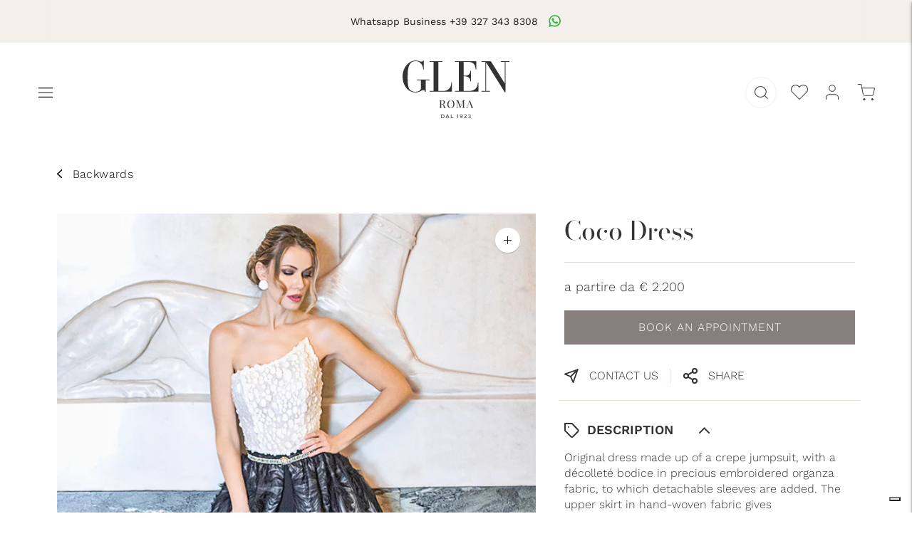

--- FILE ---
content_type: text/html; charset=utf-8
request_url: https://www.glenspose.it/en/products/collezione-century-cerimonia-1
body_size: 58718
content:
<!doctype html>
 
<!--
  ___                       ___           ___           ___
       /  /\                     /__/\         /  /\         /  /\
      /  /:/_                    \  \:\       /  /:/        /  /::\
     /  /:/ /\  ___     ___       \  \:\     /  /:/        /  /:/\:\
    /  /:/ /:/ /__/\   /  /\  ___  \  \:\   /  /:/  ___   /  /:/  \:\
   /__/:/ /:/  \  \:\ /  /:/ /__/\  \__\:\ /__/:/  /  /\ /__/:/ \__\:\
   \  \:\/:/    \  \:\  /:/  \  \:\ /  /:/ \  \:\ /  /:/ \  \:\ /  /:/
    \  \::/      \  \:\/:/    \  \:\  /:/   \  \:\  /:/   \  \:\  /:/
     \  \:\       \  \::/      \  \:\/:/     \  \:\/:/     \  \:\/:/
      \  \:\       \__\/        \  \::/       \  \::/       \  \::/
       \__\/                     \__\/         \__\/         \__\/

  --------------------------------------------------------------------
  #  Lorenza v5.5.0
  #  Documentation: https://fluorescent.co/help/lorenza/
  #  Purchase: https://themes.shopify.com/themes/lorenza
  #  A product by Fluorescent: https://fluorescent.co/
  --------------------------------------------------------------------
-->

<html class="no-js" lang="en">
  <head>
    <meta charset="utf-8">
    <meta http-equiv="X-UA-Compatible" content="IE=edge,chrome=1">
    <meta name="viewport" content="width=device-width,initial-scale=1">
    <link rel="canonical" href="https://www.glenspose.it/en/products/collezione-century-cerimonia-1">
    <link rel="preconnect" href="https://cdn.shopify.com" crossorigin><link rel="preconnect" href="https://fonts.shopifycdn.com" crossorigin><link rel="shortcut icon" href="//www.glenspose.it/cdn/shop/files/favicon_glen.png?crop=center&height=32&v=1677004030&width=32" type="image/png"><link rel="preload" href="//www.glenspose.it/cdn/shop/t/2/assets/custom.css?v=114531987350267710601680110983" as="style"> 
   <link href="//www.glenspose.it/cdn/shop/t/2/assets/custom.css?v=114531987350267710601680110983" rel="stylesheet" media="all">
    

    
      <link rel="preload" href="//www.glenspose.it/cdn/shop/t/2/assets/custom-product.css?v=131046177664297790711680104194" as="style"> 
      <link href="//www.glenspose.it/cdn/shop/t/2/assets/custom-product.css?v=131046177664297790711680104194" rel="stylesheet" media="all">
    
    
    
    <script src="//www.glenspose.it/cdn/shop/t/2/assets/jquery_accordion.js?v=64709411461589543001677083133" defer="defer"></script>
    
    <script src="https://ajax.googleapis.com/ajax/libs/jquery/2.1.3/jquery.min.js"></script><title>Coco Dress
&ndash; Glen Roma</title>

    
      <meta name="description" content="Original dress made up of a crepe jumpsuit, with a décolleté bodice in precious embroidered organza fabric, to which detachable sleeves are added. The upper skirt in hand-woven fabric gives sumptuousness and uniqueness. Available in other nuances. Jumpsuit with white silk bodice in embroidered tulle, with asymmetrical ">
    






  
  
  
  
  




<meta name="description" content="Original dress made up of a crepe jumpsuit, with a décolleté bodice in precious embroidered organza fabric, to which detachable sleeves are added. The upper skirt in hand-woven fabric gives sumptuousness and uniqueness. Available in other nuances. Jumpsuit with white silk bodice in embroidered tulle, with asymmetrical " />
<meta property="og:url" content="https://www.glenspose.it/en/products/collezione-century-cerimonia-1">
<meta property="og:site_name" content="Glen Roma">
<meta property="og:type" content="product">
<meta property="og:title" content="Coco Dress">
<meta property="og:description" content="Original dress made up of a crepe jumpsuit, with a décolleté bodice in precious embroidered organza fabric, to which detachable sleeves are added. The upper skirt in hand-woven fabric gives sumptuousness and uniqueness. Available in other nuances. Jumpsuit with white silk bodice in embroidered tulle, with asymmetrical ">
<meta property="og:image" content="http://www.glenspose.it/cdn/shop/products/Senzatitolo-2_0004_cerimonia3_1024x.jpg?v=1678448715">
<meta property="og:image:secure_url" content="https://www.glenspose.it/cdn/shop/products/Senzatitolo-2_0004_cerimonia3_1024x.jpg?v=1678448715">
<meta property="og:price:amount" content="0,00">
<meta property="og:price:currency" content="EUR">

<meta name="twitter:title" content="Coco Dress">
<meta name="twitter:description" content="Original dress made up of a crepe jumpsuit, with a décolleté bodice in precious embroidered organza fabric, to which detachable sleeves are added. The upper skirt in hand-woven fabric gives sumptuousness and uniqueness. Available in other nuances. Jumpsuit with white silk bodice in embroidered tulle, with asymmetrical ">
<meta name="twitter:card" content="summary_large_image">
<meta name="twitter:image" content="https://www.glenspose.it/cdn/shop/products/Senzatitolo-2_0004_cerimonia3_1024x.jpg?v=1678448715">
<meta name="twitter:image:width" content="480">
<meta name="twitter:image:height" content="480">
<script>
  console.log('THEME v5.5.0 by Fluorescent');

  document.documentElement.className = document.documentElement.className.replace('no-js', '');
  if (window.matchMedia(`(prefers-reduced-motion: reduce)`) === true || window.matchMedia(`(prefers-reduced-motion: reduce)`).matches === true) {
    document.documentElement.classList.add('prefers-reduced-motion');
  }

  window.theme = {
    version: 'v5.5.0',
    strings: {
      name: "Glen Roma",
      addToCart: "Add to cart",
      soldOut: "Sold out",
      unavailable: "Unavailable",
      quickCartCheckout: "Go to Checkout",
      collection: {
        filter: "Filter",
        sort: "Sort",
        apply: "Apply",
        show: "Show",
        manual: "Translation missing: en.collections.sort.manual",
        price_ascending: "Translation missing: en.collections.sort.price_ascending",
        price_descending: "Translation missing: en.collections.sort.price_descending",
        title_ascending: "Translation missing: en.collections.sort.title_ascending",
        title_descending: "Translation missing: en.collections.sort.title_descending",
        created_ascending: "Translation missing: en.collections.sort.created_ascending",
        created_descending: "Translation missing: en.collections.sort.created_descending",
        best_selling: "Translation missing: en.collections.sort.best_selling",
      },
      cart: {
        general: {
          currency: "Currency",
          empty: "Your cart is currently empty.",
          quantity_error: "Quantity selected exceeds current stock",
          quantity_error_updated: "Quantity selected exceeds current stock. Your cart has been updated."
        }
      },
      general: {
        menu: {
          logout: "Logout",
          login_register: "Login \/ Register"
        },
        products: {
          recently_viewed: "Recently Viewed",
          no_recently_viewed: "No recently viewed items."
        },
        search: {
          search: "Search",
          no_results: "Try checking your spelling or using different words.",
          placeholder: "Search",
          quick_search: "Quick search",
          quick_search_results: {
            one: "Result",
            other: "Results"
          },
          submit: "Submit"
        }
      },
      products: {
        product: {
          view: "View the full product",
          total_reviews: "reviews",
          write_review: "Write a review",
          share_heading: "Share",
          unavailable: "Unavailable",
          unitPrice: "Unit price",
          unitPriceSeparator: "per",
          sku: "SKU",
          no_shipping_rates: "Shipping rate unavailable",
          country_placeholder: "Country\/Region"
        }
      },
      layout: {
        cart: {
          title: "Cart"
        }
      },
      search: {
        headings: {
          articles: "Articles",
          pages: "Pages",
          products: "Products"
        },
        view_all: "View all",
        no_results: "No results were found",
        nothing_found: "Nothing found",
        no_product_results: "No product results for",
        no_page_results: "No page results for",
        no_article_results: "No article results for"
      },
      accessibility: {
        play_video: "Play",
        pause_video: "Pause",
        range_lower: "Lower",
        range_upper: "Upper"
      }
    },
    routes: {
      root: "/en",
      cart: {
        base: "/en/cart",
        add: "/en/cart/add",
        change: "/en/cart/change",
        clear: "/en/cart/clear",
        shipping: "/en/cart/shipping_rates",
      },
      // Manual routes until Shopify adds support
      products: "/en/products",
      productRecommendations: "/en/recommendations/products"
    },
  }

  
</script><script>
    window.theme.moneyFormat = "€{{amount_with_comma_separator}}"
  </script>

<style>
  @font-face {
  font-family: "Bodoni Moda";
  font-weight: 700;
  font-style: normal;
  src: url("//www.glenspose.it/cdn/fonts/bodoni_moda/bodonimoda_n7.837502b3cbe406d2c6f311e87870fa9980b0b36a.woff2") format("woff2"),
       url("//www.glenspose.it/cdn/fonts/bodoni_moda/bodonimoda_n7.c198e1cda930f96f6ae1aa8ef8facc95a64cfd1f.woff") format("woff");
}

  

  @font-face {
  font-family: "Bodoni Moda";
  font-weight: 400;
  font-style: normal;
  src: url("//www.glenspose.it/cdn/fonts/bodoni_moda/bodonimoda_n4.025af1859727a91866b3c708393a6dc972156491.woff2") format("woff2"),
       url("//www.glenspose.it/cdn/fonts/bodoni_moda/bodonimoda_n4.aebb4417dfed0dc5ec4a330249c3862add089916.woff") format("woff");
}

  @font-face {
  font-family: "Bodoni Moda";
  font-weight: 500;
  font-style: normal;
  src: url("//www.glenspose.it/cdn/fonts/bodoni_moda/bodonimoda_n5.36d0da1db617c453fb46e8089790ab6dc72c2356.woff2") format("woff2"),
       url("//www.glenspose.it/cdn/fonts/bodoni_moda/bodonimoda_n5.40f612bab009769f87511096f185d9228ad3baa3.woff") format("woff");
}

  @font-face {
  font-family: "Bodoni Moda";
  font-weight: 400;
  font-style: italic;
  src: url("//www.glenspose.it/cdn/fonts/bodoni_moda/bodonimoda_i4.4d7d6dcd28539d05c34746a790d428e621a34321.woff2") format("woff2"),
       url("//www.glenspose.it/cdn/fonts/bodoni_moda/bodonimoda_i4.47427f01d2c6bc1acfc811bad9213cf287ad6b97.woff") format("woff");
}


  @font-face {
  font-family: "Work Sans";
  font-weight: 400;
  font-style: normal;
  src: url("//www.glenspose.it/cdn/fonts/work_sans/worksans_n4.b7973b3d07d0ace13de1b1bea9c45759cdbe12cf.woff2") format("woff2"),
       url("//www.glenspose.it/cdn/fonts/work_sans/worksans_n4.cf5ceb1e6d373a9505e637c1aff0a71d0959556d.woff") format("woff");
}

  @font-face {
  font-family: "Work Sans";
  font-weight: 500;
  font-style: normal;
  src: url("//www.glenspose.it/cdn/fonts/work_sans/worksans_n5.42fc03d7028ac0f31a2ddf10d4a2904a7483a1c4.woff2") format("woff2"),
       url("//www.glenspose.it/cdn/fonts/work_sans/worksans_n5.1f79bf93aa21696aa0428c88e39fb9f946295341.woff") format("woff");
}

  @font-face {
  font-family: "Work Sans";
  font-weight: 400;
  font-style: italic;
  src: url("//www.glenspose.it/cdn/fonts/work_sans/worksans_i4.16ff51e3e71fc1d09ff97b9ff9ccacbeeb384ec4.woff2") format("woff2"),
       url("//www.glenspose.it/cdn/fonts/work_sans/worksans_i4.ed4a1418cba5b7f04f79e4d5c8a5f1a6bd34f23b.woff") format("woff");
}

  @font-face {
  font-family: "Work Sans";
  font-weight: 500;
  font-style: italic;
  src: url("//www.glenspose.it/cdn/fonts/work_sans/worksans_i5.0097f7572bdd2a30d202a52c1764d831015aa312.woff2") format("woff2"),
       url("//www.glenspose.it/cdn/fonts/work_sans/worksans_i5.a4fa6fa0f90748be4cee382c79d6624ea9963ef1.woff") format("woff");
}


  
  

  :root {
    --color-accent: #877e7e;
    --color-text: #1b1b1b;
    --color-text-meta: rgba(27, 27, 27, 0.7);
    --color-button-bg: #f4f4f4;
    --color-button-hover-bg: #e7e7e7;
    --color-button-active-bg: #dbdbdb;
    --color-bg: #ffffff;
    --color-bg-transparent: rgba(255, 255, 255, 0.8);
    --color-bg-contrast: #f2f2f2;
    --color-bg-darker: #f7f7f7;
    --color-background-meta: #f5f5f5;
    --color-border: #dedede;
    --color-border-medium: #c5c5c5;
    --color-border-darker: #b8b8b8;
    --color-border-darkest: #9e9e9e;
    --color-input-text: #606060;
    --color-input-inactive-text: rgba(96, 96, 96, 0.7);
    --color-icon: #9c9c9c;
    --color-icon-darker: #767676;
    --color-icon-darkerest: #5c5c5c;
    --color-primary-button-bg: #877e7e;
    --color-primary-button-active-bg: #7a7171;
    --color-secondary-button-bg: #f4f4f4;
    --color-secondary-button-text: #1b1b1b;
    --color-secondary-button-border: rgba(244, 244, 244, 0.2);
    --color-secondary-button-meta: #c1c1c1;
    --color-sale-badge: #877e7e;
    --color-sold-out-badge: #1b1b1b;
    --color-success-message: #00730b;
    --color-text-success: #00730b;
    --color-error-message: #dd2200;
    --color-text-error: #dd2200;

    --color-contrast-text: #262626;
    --color-contrast-text-meta: rgba(38, 38, 38, 0.7);
    --color-contrast-bg: #f9f9f9;
    --color-contrast-bg-meta: #efefef;
    --color-contrast-border: #d6d6d6;
    --color-contrast-border-darker: #b0b0b0;
    --color-contrast-border-darkest: #969696;
    --color-contrast-input-text: #5e5e5e;
    --color-contrast-input-inactive-text: rgba(94, 94, 94, 0.7);
    --color-contrast-icon: #939393;
    --color-contrast-secondary-button-bg: #000;
    --color-contrast-secondary-button-text: #262626;
    --color-contrast-secondary-button-border: rgba(0, 0, 0, 0.2);
    --color-contrast-secondary-button-meta: #333333;

    --color-header-text: #171717;
    --color-header-bg: #ffffff;
    --color-header-border: #dcdcdc;
    --color-header-border-darken: #c3c3c3;

    --color-footer-text: #1b1b1b;
    --color-footer-text-meta: rgba(27, 27, 27, 0.7);
    --color-footer-bg: #f5efec;
    --color-footer-border: #1b1b1b;
    --color-footer-button-bg: #877e7e;
    --color-footer-button-bg-lighter: #938b8b;
    --color-footer-button-text: #1b1b1b;

    --color-navigation-text: #151515;
    --color-navigation-text-meta: rgba(21, 21, 21, 0.7);
    --color-navigation-bg: #ffffff;
    --color-navigation-bg-darker: #f2f2f2;

    --color-drawer-text: #151515;
    --color-drawer-text-meta: rgba(21, 21, 21, 0.7);
    --color-drawer-bg: #ffffff;
    --color-drawer-bg-transparent: rgba(255, 255, 255, 0.8);
    --color-drawer-bg-darker: #f2f2f2;
    --color-drawer-background-meta: #f2f2f2;
    --color-drawer-border: #d6d6d6;
    --color-drawer-border-darker: #b0b0b0;
    --color-drawer-border-darkest: #969696;
    --color-drawer-input-text: #5e5e5e;
    --color-drawer-input-inactive-text: rgba(94, 94, 94, 0.7);
    --color-drawer-icon: #939393;
    --color-drawer-icon-darker: #6d6d6d;

    --color-placeholder-bg: #fafafa;

    --color-bg-overlay: rgba(27, 27, 27, 0.25);

    --font-logo: "Bodoni Moda", serif;
    --font-logo-weight: 700;
    --font-logo-style: normal;

    --font-heading: "Bodoni Moda", serif;
    --font-heading-weight: 400;
    --font-heading-style: normal;
    --font-heading-bold-weight: 500;

    --font-body: "Work Sans", sans-serif;
    --font-body-weight: 400;
    --font-body-style: normal;
    --font-body-bold-weight: 500;

    --font-size-body-extra-small: 12px;
    --font-size-body-small: 13px;
    --font-size-body-base: 15px;
    --font-size-body-large: 17px;
    --font-size-body-extra-large: 20px;

    --font-size-heading-1: 28px;
    --font-size-heading-1-small: 24px;
    --font-size-heading-2: 20px;
    --font-size-heading-3: 18px;

    --font-size-navigation: 14px;
    --font-letter-spacing-navigation: 0px;

    --font-size-button: 12px;
    --font-letter-spacing-button: 1px;

    --button-text-transform: uppercase;
    --button-border-radius: 0;

    --section-vertical-spacing: 40px;
    --section-vertical-spacing-desktop: 80px;
    --section-vertical-spacing-tall: 80px;
    --section-vertical-spacing-tall-desktop: 160px;

    /* Shopify pay specific */
    --payment-terms-background-color: #f5f5f5;
  }
</style><style>
  .accordion__group:after {
    background-color: var(--color-icon);
    -webkit-mask: url(//www.glenspose.it/cdn/shop/t/2/assets/chevron-down.svg?v=14797827152027912471676474873) 50% 50% no-repeat;
    mask: url(//www.glenspose.it/cdn/shop/t/2/assets/chevron-down.svg?v=14797827152027912471676474873) 50% 50% no-repeat;
  }
</style><script>
  flu = window.flu || {};
  flu.chunks = {
    flickity: "//www.glenspose.it/cdn/shop/t/2/assets/flickity-chunk.js?v=161333171902861910521676474873",
    video: "//www.glenspose.it/cdn/shop/t/2/assets/video-chunk.js?v=24308676528595992171676474874",
  };
</script>





  <script type="module" src="//www.glenspose.it/cdn/shop/t/2/assets/theme.min.js?v=27495130066623752411677173564"></script>







<link href="//www.glenspose.it/cdn/shop/t/2/assets/theme.css?v=100859882839682780191676474873" rel="stylesheet" type="text/css" media="all" />
<link href="//www.glenspose.it/cdn/shop/t/2/assets/custom.css?v=114531987350267710601680110983" rel="stylesheet" type="text/css" media="all" />
<script>window.performance && window.performance.mark && window.performance.mark('shopify.content_for_header.start');</script><meta name="facebook-domain-verification" content="s64gtadlxf8t6j2ew0f4pid4uc9qp5">
<meta id="shopify-digital-wallet" name="shopify-digital-wallet" content="/71417069872/digital_wallets/dialog">
<meta name="shopify-checkout-api-token" content="8cdbda7f12c21b612c135a8c92d04eb3">
<meta id="in-context-paypal-metadata" data-shop-id="71417069872" data-venmo-supported="false" data-environment="production" data-locale="en_US" data-paypal-v4="true" data-currency="EUR">
<link rel="alternate" hreflang="x-default" href="https://www.glenspose.it/products/collezione-century-cerimonia-1">
<link rel="alternate" hreflang="it" href="https://www.glenspose.it/products/collezione-century-cerimonia-1">
<link rel="alternate" hreflang="en" href="https://www.glenspose.it/en/products/collezione-century-cerimonia-1">
<link rel="alternate" type="application/json+oembed" href="https://www.glenspose.it/en/products/collezione-century-cerimonia-1.oembed">
<script async="async" src="/checkouts/internal/preloads.js?locale=en-IT"></script>
<link rel="preconnect" href="https://shop.app" crossorigin="anonymous">
<script async="async" src="https://shop.app/checkouts/internal/preloads.js?locale=en-IT&shop_id=71417069872" crossorigin="anonymous"></script>
<script id="apple-pay-shop-capabilities" type="application/json">{"shopId":71417069872,"countryCode":"IT","currencyCode":"EUR","merchantCapabilities":["supports3DS"],"merchantId":"gid:\/\/shopify\/Shop\/71417069872","merchantName":"Glen Roma","requiredBillingContactFields":["postalAddress","email"],"requiredShippingContactFields":["postalAddress","email"],"shippingType":"shipping","supportedNetworks":["visa","maestro","masterCard","amex"],"total":{"type":"pending","label":"Glen Roma","amount":"1.00"},"shopifyPaymentsEnabled":true,"supportsSubscriptions":true}</script>
<script id="shopify-features" type="application/json">{"accessToken":"8cdbda7f12c21b612c135a8c92d04eb3","betas":["rich-media-storefront-analytics"],"domain":"www.glenspose.it","predictiveSearch":true,"shopId":71417069872,"locale":"en"}</script>
<script>var Shopify = Shopify || {};
Shopify.shop = "glen-roma.myshopify.com";
Shopify.locale = "en";
Shopify.currency = {"active":"EUR","rate":"1.0"};
Shopify.country = "IT";
Shopify.theme = {"name":"Glen","id":144291299632,"schema_name":"Lorenza","schema_version":"5.5.0","theme_store_id":null,"role":"main"};
Shopify.theme.handle = "null";
Shopify.theme.style = {"id":null,"handle":null};
Shopify.cdnHost = "www.glenspose.it/cdn";
Shopify.routes = Shopify.routes || {};
Shopify.routes.root = "/en/";</script>
<script type="module">!function(o){(o.Shopify=o.Shopify||{}).modules=!0}(window);</script>
<script>!function(o){function n(){var o=[];function n(){o.push(Array.prototype.slice.apply(arguments))}return n.q=o,n}var t=o.Shopify=o.Shopify||{};t.loadFeatures=n(),t.autoloadFeatures=n()}(window);</script>
<script>
  window.ShopifyPay = window.ShopifyPay || {};
  window.ShopifyPay.apiHost = "shop.app\/pay";
  window.ShopifyPay.redirectState = null;
</script>
<script id="shop-js-analytics" type="application/json">{"pageType":"product"}</script>
<script defer="defer" async type="module" src="//www.glenspose.it/cdn/shopifycloud/shop-js/modules/v2/client.init-shop-cart-sync_BN7fPSNr.en.esm.js"></script>
<script defer="defer" async type="module" src="//www.glenspose.it/cdn/shopifycloud/shop-js/modules/v2/chunk.common_Cbph3Kss.esm.js"></script>
<script defer="defer" async type="module" src="//www.glenspose.it/cdn/shopifycloud/shop-js/modules/v2/chunk.modal_DKumMAJ1.esm.js"></script>
<script type="module">
  await import("//www.glenspose.it/cdn/shopifycloud/shop-js/modules/v2/client.init-shop-cart-sync_BN7fPSNr.en.esm.js");
await import("//www.glenspose.it/cdn/shopifycloud/shop-js/modules/v2/chunk.common_Cbph3Kss.esm.js");
await import("//www.glenspose.it/cdn/shopifycloud/shop-js/modules/v2/chunk.modal_DKumMAJ1.esm.js");

  window.Shopify.SignInWithShop?.initShopCartSync?.({"fedCMEnabled":true,"windoidEnabled":true});

</script>
<script>
  window.Shopify = window.Shopify || {};
  if (!window.Shopify.featureAssets) window.Shopify.featureAssets = {};
  window.Shopify.featureAssets['shop-js'] = {"shop-cart-sync":["modules/v2/client.shop-cart-sync_CJVUk8Jm.en.esm.js","modules/v2/chunk.common_Cbph3Kss.esm.js","modules/v2/chunk.modal_DKumMAJ1.esm.js"],"init-fed-cm":["modules/v2/client.init-fed-cm_7Fvt41F4.en.esm.js","modules/v2/chunk.common_Cbph3Kss.esm.js","modules/v2/chunk.modal_DKumMAJ1.esm.js"],"init-shop-email-lookup-coordinator":["modules/v2/client.init-shop-email-lookup-coordinator_Cc088_bR.en.esm.js","modules/v2/chunk.common_Cbph3Kss.esm.js","modules/v2/chunk.modal_DKumMAJ1.esm.js"],"init-windoid":["modules/v2/client.init-windoid_hPopwJRj.en.esm.js","modules/v2/chunk.common_Cbph3Kss.esm.js","modules/v2/chunk.modal_DKumMAJ1.esm.js"],"shop-button":["modules/v2/client.shop-button_B0jaPSNF.en.esm.js","modules/v2/chunk.common_Cbph3Kss.esm.js","modules/v2/chunk.modal_DKumMAJ1.esm.js"],"shop-cash-offers":["modules/v2/client.shop-cash-offers_DPIskqss.en.esm.js","modules/v2/chunk.common_Cbph3Kss.esm.js","modules/v2/chunk.modal_DKumMAJ1.esm.js"],"shop-toast-manager":["modules/v2/client.shop-toast-manager_CK7RT69O.en.esm.js","modules/v2/chunk.common_Cbph3Kss.esm.js","modules/v2/chunk.modal_DKumMAJ1.esm.js"],"init-shop-cart-sync":["modules/v2/client.init-shop-cart-sync_BN7fPSNr.en.esm.js","modules/v2/chunk.common_Cbph3Kss.esm.js","modules/v2/chunk.modal_DKumMAJ1.esm.js"],"init-customer-accounts-sign-up":["modules/v2/client.init-customer-accounts-sign-up_CfPf4CXf.en.esm.js","modules/v2/client.shop-login-button_DeIztwXF.en.esm.js","modules/v2/chunk.common_Cbph3Kss.esm.js","modules/v2/chunk.modal_DKumMAJ1.esm.js"],"pay-button":["modules/v2/client.pay-button_CgIwFSYN.en.esm.js","modules/v2/chunk.common_Cbph3Kss.esm.js","modules/v2/chunk.modal_DKumMAJ1.esm.js"],"init-customer-accounts":["modules/v2/client.init-customer-accounts_DQ3x16JI.en.esm.js","modules/v2/client.shop-login-button_DeIztwXF.en.esm.js","modules/v2/chunk.common_Cbph3Kss.esm.js","modules/v2/chunk.modal_DKumMAJ1.esm.js"],"avatar":["modules/v2/client.avatar_BTnouDA3.en.esm.js"],"init-shop-for-new-customer-accounts":["modules/v2/client.init-shop-for-new-customer-accounts_CsZy_esa.en.esm.js","modules/v2/client.shop-login-button_DeIztwXF.en.esm.js","modules/v2/chunk.common_Cbph3Kss.esm.js","modules/v2/chunk.modal_DKumMAJ1.esm.js"],"shop-follow-button":["modules/v2/client.shop-follow-button_BRMJjgGd.en.esm.js","modules/v2/chunk.common_Cbph3Kss.esm.js","modules/v2/chunk.modal_DKumMAJ1.esm.js"],"checkout-modal":["modules/v2/client.checkout-modal_B9Drz_yf.en.esm.js","modules/v2/chunk.common_Cbph3Kss.esm.js","modules/v2/chunk.modal_DKumMAJ1.esm.js"],"shop-login-button":["modules/v2/client.shop-login-button_DeIztwXF.en.esm.js","modules/v2/chunk.common_Cbph3Kss.esm.js","modules/v2/chunk.modal_DKumMAJ1.esm.js"],"lead-capture":["modules/v2/client.lead-capture_DXYzFM3R.en.esm.js","modules/v2/chunk.common_Cbph3Kss.esm.js","modules/v2/chunk.modal_DKumMAJ1.esm.js"],"shop-login":["modules/v2/client.shop-login_CA5pJqmO.en.esm.js","modules/v2/chunk.common_Cbph3Kss.esm.js","modules/v2/chunk.modal_DKumMAJ1.esm.js"],"payment-terms":["modules/v2/client.payment-terms_BxzfvcZJ.en.esm.js","modules/v2/chunk.common_Cbph3Kss.esm.js","modules/v2/chunk.modal_DKumMAJ1.esm.js"]};
</script>
<script id="__st">var __st={"a":71417069872,"offset":3600,"reqid":"53e9bacd-7b55-4906-94c6-6720c067ce43-1770020431","pageurl":"www.glenspose.it\/en\/products\/collezione-century-cerimonia-1","u":"3c745384f052","p":"product","rtyp":"product","rid":8165442715952};</script>
<script>window.ShopifyPaypalV4VisibilityTracking = true;</script>
<script id="captcha-bootstrap">!function(){'use strict';const t='contact',e='account',n='new_comment',o=[[t,t],['blogs',n],['comments',n],[t,'customer']],c=[[e,'customer_login'],[e,'guest_login'],[e,'recover_customer_password'],[e,'create_customer']],r=t=>t.map((([t,e])=>`form[action*='/${t}']:not([data-nocaptcha='true']) input[name='form_type'][value='${e}']`)).join(','),a=t=>()=>t?[...document.querySelectorAll(t)].map((t=>t.form)):[];function s(){const t=[...o],e=r(t);return a(e)}const i='password',u='form_key',d=['recaptcha-v3-token','g-recaptcha-response','h-captcha-response',i],f=()=>{try{return window.sessionStorage}catch{return}},m='__shopify_v',_=t=>t.elements[u];function p(t,e,n=!1){try{const o=window.sessionStorage,c=JSON.parse(o.getItem(e)),{data:r}=function(t){const{data:e,action:n}=t;return t[m]||n?{data:e,action:n}:{data:t,action:n}}(c);for(const[e,n]of Object.entries(r))t.elements[e]&&(t.elements[e].value=n);n&&o.removeItem(e)}catch(o){console.error('form repopulation failed',{error:o})}}const l='form_type',E='cptcha';function T(t){t.dataset[E]=!0}const w=window,h=w.document,L='Shopify',v='ce_forms',y='captcha';let A=!1;((t,e)=>{const n=(g='f06e6c50-85a8-45c8-87d0-21a2b65856fe',I='https://cdn.shopify.com/shopifycloud/storefront-forms-hcaptcha/ce_storefront_forms_captcha_hcaptcha.v1.5.2.iife.js',D={infoText:'Protected by hCaptcha',privacyText:'Privacy',termsText:'Terms'},(t,e,n)=>{const o=w[L][v],c=o.bindForm;if(c)return c(t,g,e,D).then(n);var r;o.q.push([[t,g,e,D],n]),r=I,A||(h.body.append(Object.assign(h.createElement('script'),{id:'captcha-provider',async:!0,src:r})),A=!0)});var g,I,D;w[L]=w[L]||{},w[L][v]=w[L][v]||{},w[L][v].q=[],w[L][y]=w[L][y]||{},w[L][y].protect=function(t,e){n(t,void 0,e),T(t)},Object.freeze(w[L][y]),function(t,e,n,w,h,L){const[v,y,A,g]=function(t,e,n){const i=e?o:[],u=t?c:[],d=[...i,...u],f=r(d),m=r(i),_=r(d.filter((([t,e])=>n.includes(e))));return[a(f),a(m),a(_),s()]}(w,h,L),I=t=>{const e=t.target;return e instanceof HTMLFormElement?e:e&&e.form},D=t=>v().includes(t);t.addEventListener('submit',(t=>{const e=I(t);if(!e)return;const n=D(e)&&!e.dataset.hcaptchaBound&&!e.dataset.recaptchaBound,o=_(e),c=g().includes(e)&&(!o||!o.value);(n||c)&&t.preventDefault(),c&&!n&&(function(t){try{if(!f())return;!function(t){const e=f();if(!e)return;const n=_(t);if(!n)return;const o=n.value;o&&e.removeItem(o)}(t);const e=Array.from(Array(32),(()=>Math.random().toString(36)[2])).join('');!function(t,e){_(t)||t.append(Object.assign(document.createElement('input'),{type:'hidden',name:u})),t.elements[u].value=e}(t,e),function(t,e){const n=f();if(!n)return;const o=[...t.querySelectorAll(`input[type='${i}']`)].map((({name:t})=>t)),c=[...d,...o],r={};for(const[a,s]of new FormData(t).entries())c.includes(a)||(r[a]=s);n.setItem(e,JSON.stringify({[m]:1,action:t.action,data:r}))}(t,e)}catch(e){console.error('failed to persist form',e)}}(e),e.submit())}));const S=(t,e)=>{t&&!t.dataset[E]&&(n(t,e.some((e=>e===t))),T(t))};for(const o of['focusin','change'])t.addEventListener(o,(t=>{const e=I(t);D(e)&&S(e,y())}));const B=e.get('form_key'),M=e.get(l),P=B&&M;t.addEventListener('DOMContentLoaded',(()=>{const t=y();if(P)for(const e of t)e.elements[l].value===M&&p(e,B);[...new Set([...A(),...v().filter((t=>'true'===t.dataset.shopifyCaptcha))])].forEach((e=>S(e,t)))}))}(h,new URLSearchParams(w.location.search),n,t,e,['guest_login'])})(!0,!0)}();</script>
<script integrity="sha256-4kQ18oKyAcykRKYeNunJcIwy7WH5gtpwJnB7kiuLZ1E=" data-source-attribution="shopify.loadfeatures" defer="defer" src="//www.glenspose.it/cdn/shopifycloud/storefront/assets/storefront/load_feature-a0a9edcb.js" crossorigin="anonymous"></script>
<script crossorigin="anonymous" defer="defer" src="//www.glenspose.it/cdn/shopifycloud/storefront/assets/shopify_pay/storefront-65b4c6d7.js?v=20250812"></script>
<script data-source-attribution="shopify.dynamic_checkout.dynamic.init">var Shopify=Shopify||{};Shopify.PaymentButton=Shopify.PaymentButton||{isStorefrontPortableWallets:!0,init:function(){window.Shopify.PaymentButton.init=function(){};var t=document.createElement("script");t.src="https://www.glenspose.it/cdn/shopifycloud/portable-wallets/latest/portable-wallets.en.js",t.type="module",document.head.appendChild(t)}};
</script>
<script data-source-attribution="shopify.dynamic_checkout.buyer_consent">
  function portableWalletsHideBuyerConsent(e){var t=document.getElementById("shopify-buyer-consent"),n=document.getElementById("shopify-subscription-policy-button");t&&n&&(t.classList.add("hidden"),t.setAttribute("aria-hidden","true"),n.removeEventListener("click",e))}function portableWalletsShowBuyerConsent(e){var t=document.getElementById("shopify-buyer-consent"),n=document.getElementById("shopify-subscription-policy-button");t&&n&&(t.classList.remove("hidden"),t.removeAttribute("aria-hidden"),n.addEventListener("click",e))}window.Shopify?.PaymentButton&&(window.Shopify.PaymentButton.hideBuyerConsent=portableWalletsHideBuyerConsent,window.Shopify.PaymentButton.showBuyerConsent=portableWalletsShowBuyerConsent);
</script>
<script data-source-attribution="shopify.dynamic_checkout.cart.bootstrap">document.addEventListener("DOMContentLoaded",(function(){function t(){return document.querySelector("shopify-accelerated-checkout-cart, shopify-accelerated-checkout")}if(t())Shopify.PaymentButton.init();else{new MutationObserver((function(e,n){t()&&(Shopify.PaymentButton.init(),n.disconnect())})).observe(document.body,{childList:!0,subtree:!0})}}));
</script>
<link id="shopify-accelerated-checkout-styles" rel="stylesheet" media="screen" href="https://www.glenspose.it/cdn/shopifycloud/portable-wallets/latest/accelerated-checkout-backwards-compat.css" crossorigin="anonymous">
<style id="shopify-accelerated-checkout-cart">
        #shopify-buyer-consent {
  margin-top: 1em;
  display: inline-block;
  width: 100%;
}

#shopify-buyer-consent.hidden {
  display: none;
}

#shopify-subscription-policy-button {
  background: none;
  border: none;
  padding: 0;
  text-decoration: underline;
  font-size: inherit;
  cursor: pointer;
}

#shopify-subscription-policy-button::before {
  box-shadow: none;
}

      </style>

<script>window.performance && window.performance.mark && window.performance.mark('shopify.content_for_header.end');</script>
    
<script type="text/javascript">
var _iub = _iub || [];
_iub.csConfiguration = {"askConsentAtCookiePolicyUpdate":true,"countryDetection":true,"enableLgpd":true,"enableUspr":true,"floatingPreferencesButtonDisplay":"bottom-right","lgpdAppliesGlobally":false,"perPurposeConsent":true,"siteId":3032690,"whitelabel":false,"cookiePolicyId":59613649,"lang":"it", "banner":{ "acceptButtonCaptionColor":"#FFFFFF","acceptButtonColor":"#0073CE","acceptButtonDisplay":true,"backgroundColor":"#FFFFFF","brandBackgroundColor":"#FFFFFF","brandTextColor":"#000000","closeButtonDisplay":false,"customizeButtonCaptionColor":"#4D4D4D","customizeButtonColor":"#DADADA","customizeButtonDisplay":true,"explicitWithdrawal":true,"listPurposes":true,"logo":"[data-uri]","position":"float-top-center","rejectButtonCaptionColor":"#FFFFFF","rejectButtonColor":"#0073CE","rejectButtonDisplay":true,"showPurposesToggles":true,"textColor":"#000000" }};
</script>
<script type="text/javascript" src="//cdn.iubenda.com/cs/gpp/stub.js"></script>
<script type="text/javascript" src="//cdn.iubenda.com/cs/iubenda_cs.js" charset="UTF-8" async></script>

<style>
body #iubenda-cs-banner .iubenda-granular-controls-container .granular-control-checkbox input.style1:checked,
body #iubenda-cs-banner .iubenda-cs-opt-group button.iubenda-cs-accept-btn, #iubenda-cs-banner .iubenda-cs-opt-group button.iubenda-cs-btn-primary,
body #iubenda-cs-banner .iubenda-cs-opt-group button.iubenda-cs-reject-btn {
    background-color: #877E7E!important;
}
body #iubenda-cs-banner [tabindex]:not([tabindex="-1"]):focus,
body #iubenda-cs-banner a[href]:focus,
body #iubenda-cs-banner button:focus, 
body #iubenda-cs-banner details:focus,
body #iubenda-cs-banner input:focus, 
body #iubenda-cs-banner select:focus,
body #iubenda-cs-banner textarea:focus {
    outline-color: #877E7E!important;
}
</style>
  <!-- BEGIN app block: shopify://apps/t-lab-ai-language-translate/blocks/custom_translations/b5b83690-efd4-434d-8c6a-a5cef4019faf --><!-- BEGIN app snippet: custom_translation_scripts --><script>
(()=>{var o=/\([0-9]+?\)$/,M=/\r?\n|\r|\t|\xa0|\u200B|\u200E|&nbsp;| /g,v=/<\/?[a-z][\s\S]*>/i,t=/^(https?:\/\/|\/\/)[^\s/$.?#].[^\s]*$/i,k=/\{\{\s*([a-zA-Z_]\w*)\s*\}\}/g,p=/\{\{\s*([a-zA-Z_]\w*)\s*\}\}/,r=/^(https:)?\/\/cdn\.shopify\.com\/(.+)\.(png|jpe?g|gif|webp|svgz?|bmp|tiff?|ico|avif)/i,e=/^(https:)?\/\/cdn\.shopify\.com/i,a=/\b(?:https?|ftp)?:?\/\/?[^\s\/]+\/[^\s]+\.(?:png|jpe?g|gif|webp|svgz?|bmp|tiff?|ico|avif)\b/i,I=/url\(['"]?(.*?)['"]?\)/,m="__label:",i=document.createElement("textarea"),u={t:["src","data-src","data-source","data-href","data-zoom","data-master","data-bg","base-src"],i:["srcset","data-srcset"],o:["href","data-href"],u:["href","data-href","data-src","data-zoom"]},g=new Set(["img","picture","button","p","a","input"]),h=16.67,s=function(n){return n.nodeType===Node.ELEMENT_NODE},c=function(n){return n.nodeType===Node.TEXT_NODE};function w(n){return r.test(n.trim())||a.test(n.trim())}function b(n){return(n=>(n=n.trim(),t.test(n)))(n)||e.test(n.trim())}var l=function(n){return!n||0===n.trim().length};function j(n){return i.innerHTML=n,i.value}function T(n){return A(j(n))}function A(n){return n.trim().replace(o,"").replace(M,"").trim()}var _=1e3;function D(n){n=n.trim().replace(M,"").replace(/&amp;/g,"&").replace(/&gt;/g,">").replace(/&lt;/g,"<").trim();return n.length>_?N(n):n}function E(n){return n.trim().toLowerCase().replace(/^https:/i,"")}function N(n){for(var t=5381,r=0;r<n.length;r++)t=(t<<5)+t^n.charCodeAt(r);return(t>>>0).toString(36)}function f(n){for(var t=document.createElement("template"),r=(t.innerHTML=n,["SCRIPT","IFRAME","OBJECT","EMBED","LINK","META"]),e=/^(on\w+|srcdoc|style)$/i,a=document.createTreeWalker(t.content,NodeFilter.SHOW_ELEMENT),i=a.nextNode();i;i=a.nextNode()){var o=i;if(r.includes(o.nodeName))o.remove();else for(var u=o.attributes.length-1;0<=u;--u)e.test(o.attributes[u].name)&&o.removeAttribute(o.attributes[u].name)}return t.innerHTML}function d(n,t,r){void 0===r&&(r=20);for(var e=n,a=0;e&&e.parentElement&&a<r;){for(var i=e.parentElement,o=0,u=t;o<u.length;o++)for(var s=u[o],c=0,l=s.l;c<l.length;c++){var f=l[c];switch(f.type){case"class":for(var d=0,v=i.classList;d<v.length;d++){var p=v[d];if(f.value.test(p))return s.label}break;case"id":if(i.id&&f.value.test(i.id))return s.label;break;case"attribute":if(i.hasAttribute(f.name)){if(!f.value)return s.label;var m=i.getAttribute(f.name);if(m&&f.value.test(m))return s.label}}}e=i,a++}return"unknown"}function y(n,t){var r,e,a;"function"==typeof window.fetch&&"AbortController"in window?(r=new AbortController,e=setTimeout(function(){return r.abort()},3e3),fetch(n,{credentials:"same-origin",signal:r.signal}).then(function(n){return clearTimeout(e),n.ok?n.json():Promise.reject(n)}).then(t).catch(console.error)):((a=new XMLHttpRequest).onreadystatechange=function(){4===a.readyState&&200===a.status&&t(JSON.parse(a.responseText))},a.open("GET",n,!0),a.timeout=3e3,a.send())}function O(){var l=/([^\s]+)\.(png|jpe?g|gif|webp|svgz?|bmp|tiff?|ico|avif)$/i,f=/_(\{width\}x*|\{width\}x\{height\}|\d{3,4}x\d{3,4}|\d{3,4}x|x\d{3,4}|pinco|icon|thumb|small|compact|medium|large|grande|original|master)(_crop_\w+)*(@[2-3]x)*(.progressive)*$/i,d=/^(https?|ftp|file):\/\//i;function r(n){var t,r="".concat(n.path).concat(n.v).concat(null!=(r=n.size)?r:"",".").concat(n.p);return n.m&&(r="".concat(n.path).concat(n.m,"/").concat(n.v).concat(null!=(t=n.size)?t:"",".").concat(n.p)),n.host&&(r="".concat(null!=(t=n.protocol)?t:"","//").concat(n.host).concat(r)),n.g&&(r+=n.g),r}return{h:function(n){var t=!0,r=(d.test(n)||n.startsWith("//")||(t=!1,n="https://example.com"+n),t);n.startsWith("//")&&(r=!1,n="https:"+n);try{new URL(n)}catch(n){return null}var e,a,i,o,u,s,n=new URL(n),c=n.pathname.split("/").filter(function(n){return n});return c.length<1||(a=c.pop(),e=null!=(e=c.pop())?e:null,null===(a=a.match(l)))?null:(s=a[1],a=a[2],i=s.match(f),o=s,(u=null)!==i&&(o=s.substring(0,i.index),u=i[0]),s=0<c.length?"/"+c.join("/")+"/":"/",{protocol:r?n.protocol:null,host:t?n.host:null,path:s,g:n.search,m:e,v:o,size:u,p:a,version:n.searchParams.get("v"),width:n.searchParams.get("width")})},T:r,S:function(n){return(n.m?"/".concat(n.m,"/"):"/").concat(n.v,".").concat(n.p)},M:function(n){return(n.m?"/".concat(n.m,"/"):"/").concat(n.v,".").concat(n.p,"?v=").concat(n.version||"0")},k:function(n,t){return r({protocol:t.protocol,host:t.host,path:t.path,g:t.g,m:t.m,v:t.v,size:n.size,p:t.p,version:t.version,width:t.width})}}}var x,S,C={},H={};function q(p,n){var m=new Map,g=new Map,i=new Map,r=new Map,e=new Map,a=new Map,o=new Map,u=function(n){return n.toLowerCase().replace(/[\s\W_]+/g,"")},s=new Set(n.A.map(u)),c=0,l=!1,f=!1,d=O();function v(n,t,r){s.has(u(n))||n&&t&&(r.set(n,t),l=!0)}function t(n,t){if(n&&n.trim()&&0!==m.size){var r=A(n),e=H[r];if(e&&(p.log("dictionary",'Overlapping text: "'.concat(n,'" related to html: "').concat(e,'"')),t)&&(n=>{if(n)for(var t=h(n.outerHTML),r=t._,e=(t.I||(r=0),n.parentElement),a=0;e&&a<5;){var i=h(e.outerHTML),o=i.I,i=i._;if(o){if(p.log("dictionary","Ancestor depth ".concat(a,": overlap score=").concat(i.toFixed(3),", base=").concat(r.toFixed(3))),r<i)return 1;if(i<r&&0<r)return}e=e.parentElement,a++}})(t))p.log("dictionary",'Skipping text translation for "'.concat(n,'" because an ancestor HTML translation exists'));else{e=m.get(r);if(e)return e;var a=n;if(a&&a.trim()&&0!==g.size){for(var i,o,u,s=g.entries(),c=s.next();!c.done;){var l=c.value[0],f=c.value[1],d=a.trim().match(l);if(d&&1<d.length){i=l,o=f,u=d;break}c=s.next()}if(i&&o&&u){var v=u.slice(1),t=o.match(k);if(t&&t.length===v.length)return t.reduce(function(n,t,r){return n.replace(t,v[r])},o)}}}}return null}function h(n){var r,e,a;return!n||!n.trim()||0===i.size?{I:null,_:0}:(r=D(n),a=0,(e=null)!=(n=i.get(r))?{I:n,_:1}:(i.forEach(function(n,t){-1!==t.indexOf(r)&&(t=r.length/t.length,a<t)&&(a=t,e=n)}),{I:e,_:a}))}function w(n){return n&&n.trim()&&0!==i.size&&(n=D(n),null!=(n=i.get(n)))?n:null}function b(n){if(n&&n.trim()&&0!==r.size){var t=E(n),t=r.get(t);if(t)return t;t=d.h(n);if(t){n=d.M(t).toLowerCase(),n=r.get(n);if(n)return n;n=d.S(t).toLowerCase(),t=r.get(n);if(t)return t}}return null}function T(n){return!n||!n.trim()||0===e.size||void 0===(n=e.get(A(n)))?null:n}function y(n){return!n||!n.trim()||0===a.size||void 0===(n=a.get(E(n)))?null:n}function x(n){var t;return!n||!n.trim()||0===o.size?null:null!=(t=o.get(A(n)))?t:(t=D(n),void 0!==(n=o.get(t))?n:null)}function S(){var n={j:m,D:g,N:i,O:r,C:e,H:a,q:o,L:l,R:c,F:C};return JSON.stringify(n,function(n,t){return t instanceof Map?Object.fromEntries(t.entries()):t})}return{J:function(n,t){v(n,t,m)},U:function(n,t){n&&t&&(n=new RegExp("^".concat(n,"$"),"s"),g.set(n,t),l=!0)},$:function(n,t){var r;n!==t&&(v((r=j(r=n).trim().replace(M,"").trim()).length>_?N(r):r,t,i),c=Math.max(c,n.length))},P:function(n,t){v(n,t,r),(n=d.h(n))&&(v(d.M(n).toLowerCase(),t,r),v(d.S(n).toLowerCase(),t,r))},G:function(n,t){v(n.replace("[img-alt]","").replace(M,"").trim(),t,e)},B:function(n,t){v(n,t,a)},W:function(n,t){f=!0,v(n,t,o)},V:function(){return p.log("dictionary","Translation dictionaries: ",S),i.forEach(function(n,r){m.forEach(function(n,t){r!==t&&-1!==r.indexOf(t)&&(C[t]=A(n),H[t]=r)})}),p.log("dictionary","appliedTextTranslations: ",JSON.stringify(C)),p.log("dictionary","overlappingTexts: ",JSON.stringify(H)),{L:l,Z:f,K:t,X:w,Y:b,nn:T,tn:y,rn:x}}}}function z(n,t,r){function f(n,t){t=n.split(t);return 2===t.length?t[1].trim()?t:[t[0]]:[n]}var d=q(r,t);return n.forEach(function(n){if(n){var c,l=n.name,n=n.value;if(l&&n){if("string"==typeof n)try{c=JSON.parse(n)}catch(n){return void r.log("dictionary","Invalid metafield JSON for "+l,function(){return String(n)})}else c=n;c&&Object.keys(c).forEach(function(e){if(e){var n,t,r,a=c[e];if(a)if(e!==a)if(l.includes("judge"))r=T(e),d.W(r,a);else if(e.startsWith("[img-alt]"))d.G(e,a);else if(e.startsWith("[img-src]"))n=E(e.replace("[img-src]","")),d.P(n,a);else if(v.test(e))d.$(e,a);else if(w(e))n=E(e),d.P(n,a);else if(b(e))r=E(e),d.B(r,a);else if("/"===(n=(n=e).trim())[0]&&"/"!==n[1]&&(r=E(e),d.B(r,a),r=T(e),d.J(r,a)),p.test(e))(s=(r=e).match(k))&&0<s.length&&(t=r.replace(/[-\/\\^$*+?.()|[\]]/g,"\\$&"),s.forEach(function(n){t=t.replace(n,"(.*)")}),d.U(t,a));else if(e.startsWith(m))r=a.replace(m,""),s=e.replace(m,""),d.J(T(s),r);else{if("product_tags"===l)for(var i=0,o=["_",":"];i<o.length;i++){var u=(n=>{if(e.includes(n)){var t=f(e,n),r=f(a,n);if(t.length===r.length)return t.forEach(function(n,t){n!==r[t]&&(d.J(T(n),r[t]),d.J(T("".concat(n,":")),"".concat(r[t],":")))}),{value:void 0}}})(o[i]);if("object"==typeof u)return u.value}var s=T(e);s!==a&&d.J(s,a)}}})}}}),d.V()}function L(y,x){var e=[{label:"judge-me",l:[{type:"class",value:/jdgm/i},{type:"id",value:/judge-me/i},{type:"attribute",name:"data-widget-name",value:/review_widget/i}]}],a=O();function S(r,n,e){n.forEach(function(n){var t=r.getAttribute(n);t&&(t=n.includes("href")?e.tn(t):e.K(t))&&r.setAttribute(n,t)})}function M(n,t,r){var e,a=n.getAttribute(t);a&&((e=i(a=E(a.split("&")[0]),r))?n.setAttribute(t,e):(e=r.tn(a))&&n.setAttribute(t,e))}function k(n,t,r){var e=n.getAttribute(t);e&&(e=((n,t)=>{var r=(n=n.split(",").filter(function(n){return null!=n&&""!==n.trim()}).map(function(n){var n=n.trim().split(/\s+/),t=n[0].split("?"),r=t[0],t=t[1],t=t?t.split("&"):[],e=((n,t)=>{for(var r=0;r<n.length;r++)if(t(n[r]))return n[r];return null})(t,function(n){return n.startsWith("v=")}),t=t.filter(function(n){return!n.startsWith("v=")}),n=n[1];return{url:r,version:e,en:t.join("&"),size:n}}))[0].url;if(r=i(r=n[0].version?"".concat(r,"?").concat(n[0].version):r,t)){var e=a.h(r);if(e)return n.map(function(n){var t=n.url,r=a.h(t);return r&&(t=a.k(r,e)),n.en&&(r=t.includes("?")?"&":"?",t="".concat(t).concat(r).concat(n.en)),t=n.size?"".concat(t," ").concat(n.size):t}).join(",")}})(e,r))&&n.setAttribute(t,e)}function i(n,t){var r=a.h(n);return null===r?null:(n=t.Y(n))?null===(n=a.h(n))?null:a.k(r,n):(n=a.S(r),null===(t=t.Y(n))||null===(n=a.h(t))?null:a.k(r,n))}function A(n,t,r){var e,a,i,o;r.an&&(e=n,a=r.on,u.o.forEach(function(n){var t=e.getAttribute(n);if(!t)return!1;!t.startsWith("/")||t.startsWith("//")||t.startsWith(a)||(t="".concat(a).concat(t),e.setAttribute(n,t))})),i=n,r=u.u.slice(),o=t,r.forEach(function(n){var t,r=i.getAttribute(n);r&&(w(r)?(t=o.Y(r))&&i.setAttribute(n,t):(t=o.tn(r))&&i.setAttribute(n,t))})}function _(t,r){var n,e,a,i,o;u.t.forEach(function(n){return M(t,n,r)}),u.i.forEach(function(n){return k(t,n,r)}),e="alt",a=r,(o=(n=t).getAttribute(e))&&((i=a.nn(o))?n.setAttribute(e,i):(i=a.K(o))&&n.setAttribute(e,i))}return{un:function(n){return!(!n||!s(n)||x.sn.includes((n=n).tagName.toLowerCase())||n.classList.contains("tl-switcher-container")||(n=n.parentNode)&&["SCRIPT","STYLE"].includes(n.nodeName.toUpperCase()))},cn:function(n){if(c(n)&&null!=(t=n.textContent)&&t.trim()){if(y.Z)if("judge-me"===d(n,e,5)){var t=y.rn(n.textContent);if(t)return void(n.textContent=j(t))}var r,t=y.K(n.textContent,n.parentElement||void 0);t&&(r=n.textContent.trim().replace(o,"").trim(),n.textContent=j(n.textContent.replace(r,t)))}},ln:function(n){if(!!l(n.textContent)||!n.innerHTML)return!1;if(y.Z&&"judge-me"===d(n,e,5)){var t=y.rn(n.innerHTML);if(t)return n.innerHTML=f(t),!0}t=y.X(n.innerHTML);return!!t&&(n.innerHTML=f(t),!0)},fn:function(n){var t,r,e,a,i,o,u,s,c,l;switch(S(n,["data-label","title"],y),n.tagName.toLowerCase()){case"span":S(n,["data-tooltip"],y);break;case"a":A(n,y,x);break;case"input":c=u=y,(l=(s=o=n).getAttribute("type"))&&("submit"===l||"button"===l)&&(l=s.getAttribute("value"),c=c.K(l))&&s.setAttribute("value",c),S(o,["placeholder"],u);break;case"textarea":S(n,["placeholder"],y);break;case"img":_(n,y);break;case"picture":for(var f=y,d=n.childNodes,v=0;v<d.length;v++){var p=d[v];if(p.tagName)switch(p.tagName.toLowerCase()){case"source":k(p,"data-srcset",f),k(p,"srcset",f);break;case"img":_(p,f)}}break;case"div":s=l=y,(u=o=c=n)&&(o=o.style.backgroundImage||o.getAttribute("data-bg")||"")&&"none"!==o&&(o=o.match(I))&&o[1]&&(o=o[1],s=s.Y(o))&&(u.style.backgroundImage='url("'.concat(s,'")')),a=c,i=l,["src","data-src","data-bg"].forEach(function(n){return M(a,n,i)}),["data-bgset"].forEach(function(n){return k(a,n,i)}),["data-href"].forEach(function(n){return S(a,[n],i)});break;case"button":r=y,(e=(t=n).getAttribute("value"))&&(r=r.K(e))&&t.setAttribute("value",r);break;case"iframe":e=y,(r=(t=n).getAttribute("src"))&&(e=e.tn(r))&&t.setAttribute("src",e);break;case"video":for(var m=n,g=y,h=["src"],w=0;w<h.length;w++){var b=h[w],T=m.getAttribute(b);T&&(T=g.tn(T))&&m.setAttribute(b,T)}}},getImageTranslation:function(n){return i(n,y)}}}function R(s,c,l){r=c.dn,e=new WeakMap;var r,e,a={add:function(n){var t=Date.now()+r;e.set(n,t)},has:function(n){var t=null!=(t=e.get(n))?t:0;return!(Date.now()>=t&&(e.delete(n),1))}},i=[],o=[],f=[],d=[],u=2*h,v=3*h;function p(n){var t,r,e;n&&(n.nodeType===Node.TEXT_NODE&&s.un(n.parentElement)?s.cn(n):s.un(n)&&(n=n,s.fn(n),t=g.has(n.tagName.toLowerCase())||(t=(t=n).getBoundingClientRect(),r=window.innerHeight||document.documentElement.clientHeight,e=window.innerWidth||document.documentElement.clientWidth,r=t.top<=r&&0<=t.top+t.height,e=t.left<=e&&0<=t.left+t.width,r&&e),a.has(n)||(t?i:o).push(n)))}function m(n){if(l.log("messageHandler","Processing element:",n),s.un(n)){var t=s.ln(n);if(a.add(n),!t){var r=n.childNodes;l.log("messageHandler","Child nodes:",r);for(var e=0;e<r.length;e++)p(r[e])}}}requestAnimationFrame(function n(){for(var t=performance.now();0<i.length;){var r=i.shift();if(r&&!a.has(r)&&m(r),performance.now()-t>=v)break}requestAnimationFrame(n)}),requestAnimationFrame(function n(){for(var t=performance.now();0<o.length;){var r=o.shift();if(r&&!a.has(r)&&m(r),performance.now()-t>=u)break}requestAnimationFrame(n)}),c.vn&&requestAnimationFrame(function n(){for(var t=performance.now();0<f.length;){var r=f.shift();if(r&&s.fn(r),performance.now()-t>=u)break}requestAnimationFrame(n)}),c.pn&&requestAnimationFrame(function n(){for(var t=performance.now();0<d.length;){var r=d.shift();if(r&&s.cn(r),performance.now()-t>=u)break}requestAnimationFrame(n)});var n={subtree:!0,childList:!0,attributes:c.vn,characterData:c.pn};new MutationObserver(function(n){l.log("observer","Observer:",n);for(var t=0;t<n.length;t++){var r=n[t];switch(r.type){case"childList":for(var e=r.addedNodes,a=0;a<e.length;a++)p(e[a]);var i=r.target.childNodes;if(i.length<=10)for(var o=0;o<i.length;o++)p(i[o]);break;case"attributes":var u=r.target;s.un(u)&&u&&f.push(u);break;case"characterData":c.pn&&(u=r.target)&&u.nodeType===Node.TEXT_NODE&&d.push(u)}}}).observe(document.documentElement,n)}void 0===window.TranslationLab&&(window.TranslationLab={}),window.TranslationLab.CustomTranslations=(x=(()=>{var a;try{a=window.localStorage.getItem("tlab_debug_mode")||null}catch(n){a=null}return{log:function(n,t){for(var r=[],e=2;e<arguments.length;e++)r[e-2]=arguments[e];!a||"observer"===n&&"all"===a||("all"===a||a===n||"custom"===n&&"custom"===a)&&(n=r.map(function(n){if("function"==typeof n)try{return n()}catch(n){return"Error generating parameter: ".concat(n.message)}return n}),console.log.apply(console,[t].concat(n)))}}})(),S=null,{init:function(n,t){n&&!n.isPrimaryLocale&&n.translationsMetadata&&n.translationsMetadata.length&&(0<(t=((n,t,r,e)=>{function a(n,t){for(var r=[],e=2;e<arguments.length;e++)r[e-2]=arguments[e];for(var a=0,i=r;a<i.length;a++){var o=i[a];if(o&&void 0!==o[n])return o[n]}return t}var i=window.localStorage.getItem("tlab_feature_options"),o=null;if(i)try{o=JSON.parse(i)}catch(n){e.log("dictionary","Invalid tlab_feature_options JSON",String(n))}var r=a("useMessageHandler",!0,o,i=r),u=a("messageHandlerCooldown",2e3,o,i),s=a("localizeUrls",!1,o,i),c=a("processShadowRoot",!1,o,i),l=a("attributesMutations",!1,o,i),f=a("processCharacterData",!1,o,i),d=a("excludedTemplates",[],o,i),o=a("phraseIgnoreList",[],o,i);return e.log("dictionary","useMessageHandler:",r),e.log("dictionary","messageHandlerCooldown:",u),e.log("dictionary","localizeUrls:",s),e.log("dictionary","processShadowRoot:",c),e.log("dictionary","attributesMutations:",l),e.log("dictionary","processCharacterData:",f),e.log("dictionary","excludedTemplates:",d),e.log("dictionary","phraseIgnoreList:",o),{sn:["html","head","meta","script","noscript","style","link","canvas","svg","g","path","ellipse","br","hr"],locale:n,on:t,gn:r,dn:u,an:s,hn:c,vn:l,pn:f,mn:d,A:o}})(n.locale,n.on,t,x)).mn.length&&t.mn.includes(n.template)||(n=z(n.translationsMetadata,t,x),S=L(n,t),n.L&&(t.gn&&R(S,t,x),window.addEventListener("DOMContentLoaded",function(){function e(n){n=/\/products\/(.+?)(\?.+)?$/.exec(n);return n?n[1]:null}var n,t,r,a;(a=document.querySelector(".cbb-frequently-bought-selector-label-name"))&&"true"!==a.getAttribute("translated")&&(n=e(window.location.pathname))&&(t="https://".concat(window.location.host,"/products/").concat(n,".json"),r="https://".concat(window.location.host).concat(window.Shopify.routes.root,"products/").concat(n,".json"),y(t,function(n){a.childNodes.forEach(function(t){t.textContent===n.product.title&&y(r,function(n){t.textContent!==n.product.title&&(t.textContent=n.product.title,a.setAttribute("translated","true"))})})}),document.querySelectorAll('[class*="cbb-frequently-bought-selector-link"]').forEach(function(t){var n,r;"true"!==t.getAttribute("translated")&&(n=t.getAttribute("href"))&&(r=e(n))&&y("https://".concat(window.location.host).concat(window.Shopify.routes.root,"products/").concat(r,".json"),function(n){t.textContent!==n.product.title&&(t.textContent=n.product.title,t.setAttribute("translated","true"))})}))}))))},getImageTranslation:function(n){return x.log("dictionary","translationManager: ",S),S?S.getImageTranslation(n):null}})})();
</script><!-- END app snippet -->

<script>
  (function() {
    var ctx = {
      locale: 'en',
      isPrimaryLocale: false,
      rootUrl: '/en',
      translationsMetadata: [{},{"name":"product_tags","value":{"Abiti da cerimonia":"Ceremony dresses","Abiti da sposa":"Wedding dresses","ABITI DA SPOSA POESIA":"POETRY WEDDING DRESSES","Accessori":"Accessories","Accessori - Glen":"Accessories - Glen","Accessori - Viola Zheng":"Accessories - Viola Zheng","Ceremony":"Ceremony","Cerimonia Couture":"Couture Ceremony","cerimonia glen forever":"cerimonia glen forever","Collezione Anemone - Cerimonia":"Anemone Collection - Ceremony","Collezione Azhar - Cerimonia":"Azhar Collection - Ceremony","Collezione Azhar - Sposa":"Azhar Collection - Bride","Collezione Century":"Century Collection","Collezione Century - Cerimonia":"Century Collection - Ceremony","Collezione Century - Sposa":"Century Collection - Bridal","Collezione Étoile - Cerimonia":"Étoile Collection - Ceremony","Collezione Étoile - Sposa":"Étoile Collection - Bride","Collezione I \"MUST\" - Cerimonia":"Collection I \"MUST\" - Ceremony","Collezione I \"MUST\" - Sposa":"I \"MUST\" Collection - Bride","Collezione Muse - Cerimonia":"Muse Collection - Ceremony","Collezione Muse - Sposa":"Muse Collection - Bride","Collezione Poesia - Cerimonia":"Poetry Collection - Ceremony","Collezione Poesia - Sposa":"Poetry Collection - Bride","Glen":"Glen","Glen Couture":"Glen Couture","Lady and Pet":"Lady and Pet","rental-price-text":"rental-price-text","show-addtocart-btn":"show-addtocart-btn","silhouette a-line":"silhouette a-line","silhouette asimmetrico":"asymmetrical silhouette","silhouette corto":"short silhouette","silhouette impero":"empire silhouette","Silhouette principessa":"Princess silhouettes","silhouette scivolato":"slipped silhouette","silhouette semi-sirena":"half-mermaid silhouette","silhouette sirena":"silhouette sirena","silhouette tubino":"sheath silhouette","silhouette tuta":"overalls silhouette","Sposa Glen Forever":"Sposa Glen Forever","Wedding":"Wedding","Wedding Dresses":"Wedding Dresses"}},{"name":"product_types","value":{"Abiti da cerimonia":"Ceremony dresses","Abiti da sposa":"Wedding dresses","Anelli":"Rings","Body":"Body","Bustier":"Bustier","Cerchietto":"Headband","Fermaglio":"Clip","Luxury Bracelets":"Luxury Bracelets","Luxury Earring":"Luxury Earring","Luxury Necklace":"Luxury Necklace","Orecchini":"Earrings","Single ear cuff":"Single ear cuff"}},{"name":"article_tags","value":{"atelier":"workshop","pet":"pet","sposa":"wife","wedding":"wedding"}},{"name":"judge-me-product-review","value":null}],
      template: "product",
    };
    var settings = null;
    TranslationLab.CustomTranslations.init(ctx, settings);
  })()
</script>


<!-- END app block --><link href="https://monorail-edge.shopifysvc.com" rel="dns-prefetch">
<script>(function(){if ("sendBeacon" in navigator && "performance" in window) {try {var session_token_from_headers = performance.getEntriesByType('navigation')[0].serverTiming.find(x => x.name == '_s').description;} catch {var session_token_from_headers = undefined;}var session_cookie_matches = document.cookie.match(/_shopify_s=([^;]*)/);var session_token_from_cookie = session_cookie_matches && session_cookie_matches.length === 2 ? session_cookie_matches[1] : "";var session_token = session_token_from_headers || session_token_from_cookie || "";function handle_abandonment_event(e) {var entries = performance.getEntries().filter(function(entry) {return /monorail-edge.shopifysvc.com/.test(entry.name);});if (!window.abandonment_tracked && entries.length === 0) {window.abandonment_tracked = true;var currentMs = Date.now();var navigation_start = performance.timing.navigationStart;var payload = {shop_id: 71417069872,url: window.location.href,navigation_start,duration: currentMs - navigation_start,session_token,page_type: "product"};window.navigator.sendBeacon("https://monorail-edge.shopifysvc.com/v1/produce", JSON.stringify({schema_id: "online_store_buyer_site_abandonment/1.1",payload: payload,metadata: {event_created_at_ms: currentMs,event_sent_at_ms: currentMs}}));}}window.addEventListener('pagehide', handle_abandonment_event);}}());</script>
<script id="web-pixels-manager-setup">(function e(e,d,r,n,o){if(void 0===o&&(o={}),!Boolean(null===(a=null===(i=window.Shopify)||void 0===i?void 0:i.analytics)||void 0===a?void 0:a.replayQueue)){var i,a;window.Shopify=window.Shopify||{};var t=window.Shopify;t.analytics=t.analytics||{};var s=t.analytics;s.replayQueue=[],s.publish=function(e,d,r){return s.replayQueue.push([e,d,r]),!0};try{self.performance.mark("wpm:start")}catch(e){}var l=function(){var e={modern:/Edge?\/(1{2}[4-9]|1[2-9]\d|[2-9]\d{2}|\d{4,})\.\d+(\.\d+|)|Firefox\/(1{2}[4-9]|1[2-9]\d|[2-9]\d{2}|\d{4,})\.\d+(\.\d+|)|Chrom(ium|e)\/(9{2}|\d{3,})\.\d+(\.\d+|)|(Maci|X1{2}).+ Version\/(15\.\d+|(1[6-9]|[2-9]\d|\d{3,})\.\d+)([,.]\d+|)( \(\w+\)|)( Mobile\/\w+|) Safari\/|Chrome.+OPR\/(9{2}|\d{3,})\.\d+\.\d+|(CPU[ +]OS|iPhone[ +]OS|CPU[ +]iPhone|CPU IPhone OS|CPU iPad OS)[ +]+(15[._]\d+|(1[6-9]|[2-9]\d|\d{3,})[._]\d+)([._]\d+|)|Android:?[ /-](13[3-9]|1[4-9]\d|[2-9]\d{2}|\d{4,})(\.\d+|)(\.\d+|)|Android.+Firefox\/(13[5-9]|1[4-9]\d|[2-9]\d{2}|\d{4,})\.\d+(\.\d+|)|Android.+Chrom(ium|e)\/(13[3-9]|1[4-9]\d|[2-9]\d{2}|\d{4,})\.\d+(\.\d+|)|SamsungBrowser\/([2-9]\d|\d{3,})\.\d+/,legacy:/Edge?\/(1[6-9]|[2-9]\d|\d{3,})\.\d+(\.\d+|)|Firefox\/(5[4-9]|[6-9]\d|\d{3,})\.\d+(\.\d+|)|Chrom(ium|e)\/(5[1-9]|[6-9]\d|\d{3,})\.\d+(\.\d+|)([\d.]+$|.*Safari\/(?![\d.]+ Edge\/[\d.]+$))|(Maci|X1{2}).+ Version\/(10\.\d+|(1[1-9]|[2-9]\d|\d{3,})\.\d+)([,.]\d+|)( \(\w+\)|)( Mobile\/\w+|) Safari\/|Chrome.+OPR\/(3[89]|[4-9]\d|\d{3,})\.\d+\.\d+|(CPU[ +]OS|iPhone[ +]OS|CPU[ +]iPhone|CPU IPhone OS|CPU iPad OS)[ +]+(10[._]\d+|(1[1-9]|[2-9]\d|\d{3,})[._]\d+)([._]\d+|)|Android:?[ /-](13[3-9]|1[4-9]\d|[2-9]\d{2}|\d{4,})(\.\d+|)(\.\d+|)|Mobile Safari.+OPR\/([89]\d|\d{3,})\.\d+\.\d+|Android.+Firefox\/(13[5-9]|1[4-9]\d|[2-9]\d{2}|\d{4,})\.\d+(\.\d+|)|Android.+Chrom(ium|e)\/(13[3-9]|1[4-9]\d|[2-9]\d{2}|\d{4,})\.\d+(\.\d+|)|Android.+(UC? ?Browser|UCWEB|U3)[ /]?(15\.([5-9]|\d{2,})|(1[6-9]|[2-9]\d|\d{3,})\.\d+)\.\d+|SamsungBrowser\/(5\.\d+|([6-9]|\d{2,})\.\d+)|Android.+MQ{2}Browser\/(14(\.(9|\d{2,})|)|(1[5-9]|[2-9]\d|\d{3,})(\.\d+|))(\.\d+|)|K[Aa][Ii]OS\/(3\.\d+|([4-9]|\d{2,})\.\d+)(\.\d+|)/},d=e.modern,r=e.legacy,n=navigator.userAgent;return n.match(d)?"modern":n.match(r)?"legacy":"unknown"}(),u="modern"===l?"modern":"legacy",c=(null!=n?n:{modern:"",legacy:""})[u],f=function(e){return[e.baseUrl,"/wpm","/b",e.hashVersion,"modern"===e.buildTarget?"m":"l",".js"].join("")}({baseUrl:d,hashVersion:r,buildTarget:u}),m=function(e){var d=e.version,r=e.bundleTarget,n=e.surface,o=e.pageUrl,i=e.monorailEndpoint;return{emit:function(e){var a=e.status,t=e.errorMsg,s=(new Date).getTime(),l=JSON.stringify({metadata:{event_sent_at_ms:s},events:[{schema_id:"web_pixels_manager_load/3.1",payload:{version:d,bundle_target:r,page_url:o,status:a,surface:n,error_msg:t},metadata:{event_created_at_ms:s}}]});if(!i)return console&&console.warn&&console.warn("[Web Pixels Manager] No Monorail endpoint provided, skipping logging."),!1;try{return self.navigator.sendBeacon.bind(self.navigator)(i,l)}catch(e){}var u=new XMLHttpRequest;try{return u.open("POST",i,!0),u.setRequestHeader("Content-Type","text/plain"),u.send(l),!0}catch(e){return console&&console.warn&&console.warn("[Web Pixels Manager] Got an unhandled error while logging to Monorail."),!1}}}}({version:r,bundleTarget:l,surface:e.surface,pageUrl:self.location.href,monorailEndpoint:e.monorailEndpoint});try{o.browserTarget=l,function(e){var d=e.src,r=e.async,n=void 0===r||r,o=e.onload,i=e.onerror,a=e.sri,t=e.scriptDataAttributes,s=void 0===t?{}:t,l=document.createElement("script"),u=document.querySelector("head"),c=document.querySelector("body");if(l.async=n,l.src=d,a&&(l.integrity=a,l.crossOrigin="anonymous"),s)for(var f in s)if(Object.prototype.hasOwnProperty.call(s,f))try{l.dataset[f]=s[f]}catch(e){}if(o&&l.addEventListener("load",o),i&&l.addEventListener("error",i),u)u.appendChild(l);else{if(!c)throw new Error("Did not find a head or body element to append the script");c.appendChild(l)}}({src:f,async:!0,onload:function(){if(!function(){var e,d;return Boolean(null===(d=null===(e=window.Shopify)||void 0===e?void 0:e.analytics)||void 0===d?void 0:d.initialized)}()){var d=window.webPixelsManager.init(e)||void 0;if(d){var r=window.Shopify.analytics;r.replayQueue.forEach((function(e){var r=e[0],n=e[1],o=e[2];d.publishCustomEvent(r,n,o)})),r.replayQueue=[],r.publish=d.publishCustomEvent,r.visitor=d.visitor,r.initialized=!0}}},onerror:function(){return m.emit({status:"failed",errorMsg:"".concat(f," has failed to load")})},sri:function(e){var d=/^sha384-[A-Za-z0-9+/=]+$/;return"string"==typeof e&&d.test(e)}(c)?c:"",scriptDataAttributes:o}),m.emit({status:"loading"})}catch(e){m.emit({status:"failed",errorMsg:(null==e?void 0:e.message)||"Unknown error"})}}})({shopId: 71417069872,storefrontBaseUrl: "https://www.glenspose.it",extensionsBaseUrl: "https://extensions.shopifycdn.com/cdn/shopifycloud/web-pixels-manager",monorailEndpoint: "https://monorail-edge.shopifysvc.com/unstable/produce_batch",surface: "storefront-renderer",enabledBetaFlags: ["2dca8a86"],webPixelsConfigList: [{"id":"268304711","configuration":"{\"pixel_id\":\"594361429212115\",\"pixel_type\":\"facebook_pixel\",\"metaapp_system_user_token\":\"-\"}","eventPayloadVersion":"v1","runtimeContext":"OPEN","scriptVersion":"ca16bc87fe92b6042fbaa3acc2fbdaa6","type":"APP","apiClientId":2329312,"privacyPurposes":["ANALYTICS","MARKETING","SALE_OF_DATA"],"dataSharingAdjustments":{"protectedCustomerApprovalScopes":["read_customer_address","read_customer_email","read_customer_name","read_customer_personal_data","read_customer_phone"]}},{"id":"shopify-app-pixel","configuration":"{}","eventPayloadVersion":"v1","runtimeContext":"STRICT","scriptVersion":"0450","apiClientId":"shopify-pixel","type":"APP","privacyPurposes":["ANALYTICS","MARKETING"]},{"id":"shopify-custom-pixel","eventPayloadVersion":"v1","runtimeContext":"LAX","scriptVersion":"0450","apiClientId":"shopify-pixel","type":"CUSTOM","privacyPurposes":["ANALYTICS","MARKETING"]}],isMerchantRequest: false,initData: {"shop":{"name":"Glen Roma","paymentSettings":{"currencyCode":"EUR"},"myshopifyDomain":"glen-roma.myshopify.com","countryCode":"IT","storefrontUrl":"https:\/\/www.glenspose.it\/en"},"customer":null,"cart":null,"checkout":null,"productVariants":[{"price":{"amount":0.0,"currencyCode":"EUR"},"product":{"title":"Coco Dress","vendor":"Glen Roma","id":"8165442715952","untranslatedTitle":"Coco Dress","url":"\/en\/products\/collezione-century-cerimonia-1","type":"Abiti da cerimonia"},"id":"44553953149232","image":{"src":"\/\/www.glenspose.it\/cdn\/shop\/products\/Senzatitolo-2_0004_cerimonia3.jpg?v=1678448715"},"sku":"","title":"Default Title","untranslatedTitle":"Default Title"}],"purchasingCompany":null},},"https://www.glenspose.it/cdn","1d2a099fw23dfb22ep557258f5m7a2edbae",{"modern":"","legacy":""},{"shopId":"71417069872","storefrontBaseUrl":"https:\/\/www.glenspose.it","extensionBaseUrl":"https:\/\/extensions.shopifycdn.com\/cdn\/shopifycloud\/web-pixels-manager","surface":"storefront-renderer","enabledBetaFlags":"[\"2dca8a86\"]","isMerchantRequest":"false","hashVersion":"1d2a099fw23dfb22ep557258f5m7a2edbae","publish":"custom","events":"[[\"page_viewed\",{}],[\"product_viewed\",{\"productVariant\":{\"price\":{\"amount\":0.0,\"currencyCode\":\"EUR\"},\"product\":{\"title\":\"Coco Dress\",\"vendor\":\"Glen Roma\",\"id\":\"8165442715952\",\"untranslatedTitle\":\"Coco Dress\",\"url\":\"\/en\/products\/collezione-century-cerimonia-1\",\"type\":\"Abiti da cerimonia\"},\"id\":\"44553953149232\",\"image\":{\"src\":\"\/\/www.glenspose.it\/cdn\/shop\/products\/Senzatitolo-2_0004_cerimonia3.jpg?v=1678448715\"},\"sku\":\"\",\"title\":\"Default Title\",\"untranslatedTitle\":\"Default Title\"}}]]"});</script><script>
  window.ShopifyAnalytics = window.ShopifyAnalytics || {};
  window.ShopifyAnalytics.meta = window.ShopifyAnalytics.meta || {};
  window.ShopifyAnalytics.meta.currency = 'EUR';
  var meta = {"product":{"id":8165442715952,"gid":"gid:\/\/shopify\/Product\/8165442715952","vendor":"Glen Roma","type":"Abiti da cerimonia","handle":"collezione-century-cerimonia-1","variants":[{"id":44553953149232,"price":0,"name":"Coco Dress","public_title":null,"sku":""}],"remote":false},"page":{"pageType":"product","resourceType":"product","resourceId":8165442715952,"requestId":"53e9bacd-7b55-4906-94c6-6720c067ce43-1770020431"}};
  for (var attr in meta) {
    window.ShopifyAnalytics.meta[attr] = meta[attr];
  }
</script>
<script class="analytics">
  (function () {
    var customDocumentWrite = function(content) {
      var jquery = null;

      if (window.jQuery) {
        jquery = window.jQuery;
      } else if (window.Checkout && window.Checkout.$) {
        jquery = window.Checkout.$;
      }

      if (jquery) {
        jquery('body').append(content);
      }
    };

    var hasLoggedConversion = function(token) {
      if (token) {
        return document.cookie.indexOf('loggedConversion=' + token) !== -1;
      }
      return false;
    }

    var setCookieIfConversion = function(token) {
      if (token) {
        var twoMonthsFromNow = new Date(Date.now());
        twoMonthsFromNow.setMonth(twoMonthsFromNow.getMonth() + 2);

        document.cookie = 'loggedConversion=' + token + '; expires=' + twoMonthsFromNow;
      }
    }

    var trekkie = window.ShopifyAnalytics.lib = window.trekkie = window.trekkie || [];
    if (trekkie.integrations) {
      return;
    }
    trekkie.methods = [
      'identify',
      'page',
      'ready',
      'track',
      'trackForm',
      'trackLink'
    ];
    trekkie.factory = function(method) {
      return function() {
        var args = Array.prototype.slice.call(arguments);
        args.unshift(method);
        trekkie.push(args);
        return trekkie;
      };
    };
    for (var i = 0; i < trekkie.methods.length; i++) {
      var key = trekkie.methods[i];
      trekkie[key] = trekkie.factory(key);
    }
    trekkie.load = function(config) {
      trekkie.config = config || {};
      trekkie.config.initialDocumentCookie = document.cookie;
      var first = document.getElementsByTagName('script')[0];
      var script = document.createElement('script');
      script.type = 'text/javascript';
      script.onerror = function(e) {
        var scriptFallback = document.createElement('script');
        scriptFallback.type = 'text/javascript';
        scriptFallback.onerror = function(error) {
                var Monorail = {
      produce: function produce(monorailDomain, schemaId, payload) {
        var currentMs = new Date().getTime();
        var event = {
          schema_id: schemaId,
          payload: payload,
          metadata: {
            event_created_at_ms: currentMs,
            event_sent_at_ms: currentMs
          }
        };
        return Monorail.sendRequest("https://" + monorailDomain + "/v1/produce", JSON.stringify(event));
      },
      sendRequest: function sendRequest(endpointUrl, payload) {
        // Try the sendBeacon API
        if (window && window.navigator && typeof window.navigator.sendBeacon === 'function' && typeof window.Blob === 'function' && !Monorail.isIos12()) {
          var blobData = new window.Blob([payload], {
            type: 'text/plain'
          });

          if (window.navigator.sendBeacon(endpointUrl, blobData)) {
            return true;
          } // sendBeacon was not successful

        } // XHR beacon

        var xhr = new XMLHttpRequest();

        try {
          xhr.open('POST', endpointUrl);
          xhr.setRequestHeader('Content-Type', 'text/plain');
          xhr.send(payload);
        } catch (e) {
          console.log(e);
        }

        return false;
      },
      isIos12: function isIos12() {
        return window.navigator.userAgent.lastIndexOf('iPhone; CPU iPhone OS 12_') !== -1 || window.navigator.userAgent.lastIndexOf('iPad; CPU OS 12_') !== -1;
      }
    };
    Monorail.produce('monorail-edge.shopifysvc.com',
      'trekkie_storefront_load_errors/1.1',
      {shop_id: 71417069872,
      theme_id: 144291299632,
      app_name: "storefront",
      context_url: window.location.href,
      source_url: "//www.glenspose.it/cdn/s/trekkie.storefront.c59ea00e0474b293ae6629561379568a2d7c4bba.min.js"});

        };
        scriptFallback.async = true;
        scriptFallback.src = '//www.glenspose.it/cdn/s/trekkie.storefront.c59ea00e0474b293ae6629561379568a2d7c4bba.min.js';
        first.parentNode.insertBefore(scriptFallback, first);
      };
      script.async = true;
      script.src = '//www.glenspose.it/cdn/s/trekkie.storefront.c59ea00e0474b293ae6629561379568a2d7c4bba.min.js';
      first.parentNode.insertBefore(script, first);
    };
    trekkie.load(
      {"Trekkie":{"appName":"storefront","development":false,"defaultAttributes":{"shopId":71417069872,"isMerchantRequest":null,"themeId":144291299632,"themeCityHash":"2983220432082506258","contentLanguage":"en","currency":"EUR","eventMetadataId":"5640d628-d706-47c1-ab3b-06a867a592dd"},"isServerSideCookieWritingEnabled":true,"monorailRegion":"shop_domain","enabledBetaFlags":["65f19447","b5387b81"]},"Session Attribution":{},"S2S":{"facebookCapiEnabled":true,"source":"trekkie-storefront-renderer","apiClientId":580111}}
    );

    var loaded = false;
    trekkie.ready(function() {
      if (loaded) return;
      loaded = true;

      window.ShopifyAnalytics.lib = window.trekkie;

      var originalDocumentWrite = document.write;
      document.write = customDocumentWrite;
      try { window.ShopifyAnalytics.merchantGoogleAnalytics.call(this); } catch(error) {};
      document.write = originalDocumentWrite;

      window.ShopifyAnalytics.lib.page(null,{"pageType":"product","resourceType":"product","resourceId":8165442715952,"requestId":"53e9bacd-7b55-4906-94c6-6720c067ce43-1770020431","shopifyEmitted":true});

      var match = window.location.pathname.match(/checkouts\/(.+)\/(thank_you|post_purchase)/)
      var token = match? match[1]: undefined;
      if (!hasLoggedConversion(token)) {
        setCookieIfConversion(token);
        window.ShopifyAnalytics.lib.track("Viewed Product",{"currency":"EUR","variantId":44553953149232,"productId":8165442715952,"productGid":"gid:\/\/shopify\/Product\/8165442715952","name":"Coco Dress","price":"0.00","sku":"","brand":"Glen Roma","variant":null,"category":"Abiti da cerimonia","nonInteraction":true,"remote":false},undefined,undefined,{"shopifyEmitted":true});
      window.ShopifyAnalytics.lib.track("monorail:\/\/trekkie_storefront_viewed_product\/1.1",{"currency":"EUR","variantId":44553953149232,"productId":8165442715952,"productGid":"gid:\/\/shopify\/Product\/8165442715952","name":"Coco Dress","price":"0.00","sku":"","brand":"Glen Roma","variant":null,"category":"Abiti da cerimonia","nonInteraction":true,"remote":false,"referer":"https:\/\/www.glenspose.it\/en\/products\/collezione-century-cerimonia-1"});
      }
    });


        var eventsListenerScript = document.createElement('script');
        eventsListenerScript.async = true;
        eventsListenerScript.src = "//www.glenspose.it/cdn/shopifycloud/storefront/assets/shop_events_listener-3da45d37.js";
        document.getElementsByTagName('head')[0].appendChild(eventsListenerScript);

})();</script>
<script
  defer
  src="https://www.glenspose.it/cdn/shopifycloud/perf-kit/shopify-perf-kit-3.1.0.min.js"
  data-application="storefront-renderer"
  data-shop-id="71417069872"
  data-render-region="gcp-us-east1"
  data-page-type="product"
  data-theme-instance-id="144291299632"
  data-theme-name="Lorenza"
  data-theme-version="5.5.0"
  data-monorail-region="shop_domain"
  data-resource-timing-sampling-rate="10"
  data-shs="true"
  data-shs-beacon="true"
  data-shs-export-with-fetch="true"
  data-shs-logs-sample-rate="1"
  data-shs-beacon-endpoint="https://www.glenspose.it/api/collect"
></script>
</head>

  <body
    class="
      template-product
      
      secondary_button-style-bordered
    "
    
    
    data-enable-reveal-animations="true"
  >
    
    <header class="header-container">
      <div id="shopify-section-utility-bar" class="shopify-section utility-bar-section">

<div
  class="
    utility-bar
    
    
    
  "
  data-section-id="utility-bar"
  data-section-type="utility-bar"
  data-timing="3000"
  style="
    --s-color-background: #f5efec;
    --s-color-text: #1B1B1B;
    --s-color-text-meta: #2f2f2f;
    --s-color-gradient-overlay: rgba(245, 239, 236, 100);
    --s-color-gradient-overlay-transparent: rgba(245, 239, 236, 0);
  "
>
  <div class="utlity-bar__social-icons"></div><div class="utility-bar__announcements-container">
      
      <div class="utility-bar__announcement">
        
          <div
            class="utility-bar__announcement-item"
            data-index="0"
            aria-hidden="true"
            
          >
            <div class="utility-bar__announcement-item-content type-body-small"><a class="utility-bar__link color-inherit" href="https://api.whatsapp.com/send?phone=+393273438308">
                  Whatsapp Business +39 327 343 8308
                <svg xmlns="http://www.w3.org/2000/svg" width="16.757" height="16.758" viewBox="0 0 16.757 16.758">
                    <g id="Group_157" data-name="Group 157" transform="translate(-5501.605 -17.039)">
                      <g id="Group_156" data-name="Group 156">
                        <path id="Path_180" data-name="Path 180" d="M5514,26.668c-.032-.015-1.254-.617-1.471-.695a.848.848,0,0,0-.285-.063.483.483,0,0,0-.411.244c-.122.181-.492.613-.606.742-.015.017-.035.037-.047.037s-.2-.077-.257-.1a6.432,6.432,0,0,1-2.442-2.169.116.116,0,0,1-.02-.049.391.391,0,0,1,.071-.084c.067-.066.139-.153.208-.237l.1-.117a1.357,1.357,0,0,0,.2-.315l.027-.055a.57.57,0,0,0-.017-.536c-.029-.058-.544-1.3-.6-1.434-.132-.315-.306-.462-.549-.462l-.094,0a2.935,2.935,0,0,0-1.016.261,2.128,2.128,0,0,0-.788,1.809,3.9,3.9,0,0,0,.845,2.147l.035.05a7.952,7.952,0,0,0,3.413,2.963,5.543,5.543,0,0,0,2.062.527h0a3.36,3.36,0,0,0,.336-.019l.06-.006a2.171,2.171,0,0,0,1.511-1.069,1.693,1.693,0,0,0,.1-1.114A.777.777,0,0,0,5514,26.668Z" fill="#39b54a"/>
                        <path id="Path_181" data-name="Path 181" d="M5510.133,17.039a8.21,8.21,0,0,0-8.231,8.169,8.107,8.107,0,0,0,1.129,4.131l-1.414,4.17a.218.218,0,0,0,.206.288.211.211,0,0,0,.066-.01l4.348-1.382a8.188,8.188,0,1,0,3.9-15.366Zm0,14.636a6.516,6.516,0,0,1-3.587-1.07.224.224,0,0,0-.12-.035.215.215,0,0,0-.066.01l-2.178.692.7-2.074a.216.216,0,0,0-.03-.2,6.377,6.377,0,0,1-1.241-3.791,6.519,6.519,0,1,1,6.519,6.467Z" fill="#39b54a"/>
                      </g>
                    </g>
                  </svg>
                </a></div>
          </div>
        
          <div
            class="utility-bar__announcement-item"
            data-index="1"
            aria-hidden="false"
            
          >
            <div class="utility-bar__announcement-item-content type-body-small">Chiamaci al 06 6868064
                <svg xmlns="http://www.w3.org/2000/svg" width="16.757" height="16.758" viewBox="0 0 16.757 16.758">
                    <g id="Group_157" data-name="Group 157" transform="translate(-5501.605 -17.039)">
                      <g id="Group_156" data-name="Group 156">
                        <path id="Path_180" data-name="Path 180" d="M5514,26.668c-.032-.015-1.254-.617-1.471-.695a.848.848,0,0,0-.285-.063.483.483,0,0,0-.411.244c-.122.181-.492.613-.606.742-.015.017-.035.037-.047.037s-.2-.077-.257-.1a6.432,6.432,0,0,1-2.442-2.169.116.116,0,0,1-.02-.049.391.391,0,0,1,.071-.084c.067-.066.139-.153.208-.237l.1-.117a1.357,1.357,0,0,0,.2-.315l.027-.055a.57.57,0,0,0-.017-.536c-.029-.058-.544-1.3-.6-1.434-.132-.315-.306-.462-.549-.462l-.094,0a2.935,2.935,0,0,0-1.016.261,2.128,2.128,0,0,0-.788,1.809,3.9,3.9,0,0,0,.845,2.147l.035.05a7.952,7.952,0,0,0,3.413,2.963,5.543,5.543,0,0,0,2.062.527h0a3.36,3.36,0,0,0,.336-.019l.06-.006a2.171,2.171,0,0,0,1.511-1.069,1.693,1.693,0,0,0,.1-1.114A.777.777,0,0,0,5514,26.668Z" fill="#39b54a"/>
                        <path id="Path_181" data-name="Path 181" d="M5510.133,17.039a8.21,8.21,0,0,0-8.231,8.169,8.107,8.107,0,0,0,1.129,4.131l-1.414,4.17a.218.218,0,0,0,.206.288.211.211,0,0,0,.066-.01l4.348-1.382a8.188,8.188,0,1,0,3.9-15.366Zm0,14.636a6.516,6.516,0,0,1-3.587-1.07.224.224,0,0,0-.12-.035.215.215,0,0,0-.066.01l-2.178.692.7-2.074a.216.216,0,0,0-.03-.2,6.377,6.377,0,0,1-1.241-3.791,6.519,6.519,0,1,1,6.519,6.467Z" fill="#39b54a"/>
                      </g>
                    </g>
                  </svg></div>
          </div>
        
      </div>

      <div class="announcement-bar__gradient-gap announcement-bar__gradient-gap--right"></div>
      <div class="announcement-bar__gradient-gap announcement-bar__gradient-gap--left"></div>
    </div><div class="utility-bar__disclosure-container"></div>
</div>



<style>
#shopify-section-utility-bar .utility-bar__announcement-item-content.type-body-small svg {
    margin-left: 15px;
}
#shopify-section-utility-bar .utility-bar__link:before,
#shopify-section-utility-bar .utility-bar__link:after {
    content: "";
    display: none;
    position: unset;
}
#shopify-section-utility-bar .utility-bar__announcement-item a {
    transition: color .25s ease;
    display: flex;
    align-items: center;
    line-height: 16.8px;
    font-size: 14px;
    font-family: var(--WorkSans-Regular);
}
#shopify-section-utility-bar .utility-bar__announcement-item {
    opacity: 1;
}
#shopify-section-utility-bar .utility-bar__announcement {
    margin: 5px 0;
}
#shopify-section-utility-bar  .utility-bar__announcement-item {
  pointer-events: visible;
}

@media (max-width: 340px){
  #shopify-section-utility-bar .utility-bar__announcement-item a {
      font-size: 12px;
  }
}
</style>
</div>
      <div id="shopify-section-header" class="shopify-section header-section">
<script>
  window.theme.quickCartNote = null;
</script>

<section
  data-component="header"
  data-section-id="header"
  data-section-type="header"
  class="bg-base  w-100 z-5"
  data-navigation="
    [{
          "active": "false",
          "child_active": "false",
          "current": "false",
          "child_current": "false",
          "levels": "0",
          "links": [],
          "title": "WORKSHOP",
          "type": "page_link",
          "url": "/en/pages/pagina-atelier"
        }

        ,
{
          "active": "false",
          "child_active": "false",
          "current": "false",
          "child_current": "false",
          "levels": "1",
          "links": [{
                "active": "false",
                "child_active": "false",
                "current": "false",
                "child_current": "false",
                "levels": "0",

                  "links": [],
                "title": "NUOVA COLLEZIONE LUX",
                "type": "collection_link",
                "url": "/en/collections/collezione-lux-1"
              }
              ,
{
                "active": "false",
                "child_active": "false",
                "current": "false",
                "child_current": "false",
                "levels": "0",

                  "links": [],
                "title": "GLEN COUTURE",
                "type": "page_link",
                "url": "/en/pages/sposa-glen-couture"
              }
              ,
{
                "active": "false",
                "child_active": "false",
                "current": "false",
                "child_current": "false",
                "levels": "0",

                  "links": [],
                "title": "GLEN FOREVER",
                "type": "collection_link",
                "url": "/en/collections/sposa-glen-forever"
              }
              ,
{
                "active": "false",
                "child_active": "false",
                "current": "false",
                "child_current": "false",
                "levels": "0",

                  "links": [],
                "title": "BRIDE RENTAL",
                "type": "collection_link",
                "url": "/en/collections/noleggio-sposa"
              }
              
],
          "title": "WEDDING DRESSES",
          "type": "collections_link",
          "url": "/en/collections"
        }

        ,
{
          "active": "false",
          "child_active": "false",
          "current": "false",
          "child_current": "false",
          "levels": "1",
          "links": [{
                "active": "false",
                "child_active": "false",
                "current": "false",
                "child_current": "false",
                "levels": "0",

                  "links": [],
                "title": "NUOVA COLLEZIONE LUX",
                "type": "collection_link",
                "url": "/en/collections/collezione-cerimonia-lux"
              }
              ,
{
                "active": "false",
                "child_active": "false",
                "current": "false",
                "child_current": "false",
                "levels": "0",

                  "links": [],
                "title": "GLEN COUTURE",
                "type": "page_link",
                "url": "/en/pages/cerimonia-glen-couture"
              }
              ,
{
                "active": "false",
                "child_active": "false",
                "current": "false",
                "child_current": "false",
                "levels": "0",

                  "links": [],
                "title": "LADY AND PET",
                "type": "page_link",
                "url": "/en/pages/lady-and-pet"
              }
              ,
{
                "active": "false",
                "child_active": "false",
                "current": "false",
                "child_current": "false",
                "levels": "0",

                  "links": [],
                "title": "GLEN FOREVER",
                "type": "collection_link",
                "url": "/en/collections/cerimonia-glen-forever"
              }
              ,
{
                "active": "false",
                "child_active": "false",
                "current": "false",
                "child_current": "false",
                "levels": "0",

                  "links": [],
                "title": "RENTAL",
                "type": "collection_link",
                "url": "/en/collections/noleggio"
              }
              
],
          "title": "CEREMONY",
          "type": "page_link",
          "url": "/en/pages/contact"
        }

        ,
{
          "active": "false",
          "child_active": "false",
          "current": "false",
          "child_current": "false",
          "levels": "1",
          "links": [{
                "active": "false",
                "child_active": "false",
                "current": "false",
                "child_current": "false",
                "levels": "0",

                  "links": [],
                "title": "VIOLA ZHENG",
                "type": "collection_link",
                "url": "/en/collections/viola-zheng"
              }
              ,
{
                "active": "false",
                "child_active": "false",
                "current": "false",
                "child_current": "false",
                "levels": "0",

                  "links": [],
                "title": "GLEN",
                "type": "collection_link",
                "url": "/en/collections/glen"
              }
              
],
          "title": "ACCESSORIES",
          "type": "collection_link",
          "url": "/en/collections/accessori"
        }

        ,
{
          "active": "false",
          "child_active": "false",
          "current": "false",
          "child_current": "false",
          "levels": "0",
          "links": [],
          "title": "GLEN PET",
          "type": "page_link",
          "url": "/en/pages/glen-pet"
        }

        ,
{
          "active": "false",
          "child_active": "false",
          "current": "false",
          "child_current": "false",
          "levels": "0",
          "links": [],
          "title": "NOLEGGIO",
          "type": "collection_link",
          "url": "/en/collections/noleggio"
        }

        ,
{
          "active": "false",
          "child_active": "false",
          "current": "false",
          "child_current": "false",
          "levels": "0",
          "links": [],
          "title": "INSPIRATIONS",
          "type": "blog_link",
          "url": "/en/blogs/ispirazioni"
        }

        
]
  "
  data-navigation-interaction="mousedown"
>
  <div
    id="header"
    class="header  header--default header--alignment-center header--position-inline header--content-normal header--style-is-icon animation animation--header header--has-logo"
    data-transparent-header="false"
  >
    <div class="header__content">
      <div class="header__content-inner flex justify-between w-100" data-primary-navigation="yes"><div class="no-js-menu no-js-menu--desktop">
          <nav>
  <ul>
    
      <li><a href="/en/pages/pagina-atelier">WORKSHOP</a></li>
      
    
      <li><a href="/en/collections">WEDDING DRESSES</a></li>
      
        <li><a href="/en/collections/collezione-lux-1">NUOVA COLLEZIONE LUX</a></li>
        
      
        <li><a href="/en/pages/sposa-glen-couture">GLEN COUTURE</a></li>
        
      
        <li><a href="/en/collections/sposa-glen-forever">GLEN FOREVER</a></li>
        
      
        <li><a href="/en/collections/noleggio-sposa">BRIDE RENTAL</a></li>
        
      
    
      <li><a href="/en/pages/contact">CEREMONY</a></li>
      
        <li><a href="/en/collections/collezione-cerimonia-lux">NUOVA COLLEZIONE LUX</a></li>
        
      
        <li><a href="/en/pages/cerimonia-glen-couture">GLEN COUTURE</a></li>
        
      
        <li><a href="/en/pages/lady-and-pet">LADY AND PET</a></li>
        
      
        <li><a href="/en/collections/cerimonia-glen-forever">GLEN FOREVER</a></li>
        
      
        <li><a href="/en/collections/noleggio">RENTAL</a></li>
        
      
    
      <li><a href="/en/collections/accessori">ACCESSORIES</a></li>
      
        <li><a href="/en/collections/viola-zheng">VIOLA ZHENG</a></li>
        
      
        <li><a href="/en/collections/glen">GLEN</a></li>
        
      
    
      <li><a href="/en/pages/glen-pet">GLEN PET</a></li>
      
    
      <li><a href="/en/collections/noleggio">NOLEGGIO</a></li>
      
    
      <li><a href="/en/blogs/ispirazioni">INSPIRATIONS</a></li>
      
    
  </ul>
</nav>
        </div>

        <div class="mobile-nav">
          <a href="#" id="mobile-nav" class="mobile-nav__trigger" aria-label="Menu">
            <div class="header__menu-icon">
              <span class="icon-header-button ">
  <span class="icon-header-button__icon">
    <!-- Icon weight is adjusted below range settings -->


<span class="icon ">
  <svg width="100%" viewBox="0 0 24 24">
    
        <path d="M.39 12h23.22M.39 4.26h23.22M.39 19.74h23.22" fill="none" stroke="currentColor" stroke-linecap="round" stroke-linejoin="round" stroke-width="1.4px" />

    
  </svg>
</span>
  </span>
</span>
            </div>
          </a>
        </div><div class="header__search-left">
          <noscript>
      <a href="/en/search" class="color-inherit">
        <div class="relative">
          Search
        </div>
      </a>
    </noscript>
    

<div class="quick-search">
  <script type="application/json" data-settings>
    
  { "limit": 4, "show_articles": false,
  "show_pages": false, "show_products": true,
  "show_price": false, "show_vendor": false
  }

  </script>

  <a
    href="/en/search"
    class="color-inherit no-ajax quick-search__trigger"
    aria-expanded="false"
    aria-controls="quick-search"
    aria-label="Open quick search"
  ><span class="icon-header-button ">
      <span class="icon-header-button__icon">
        <svg xmlns="http://www.w3.org/2000/svg" width="18.292" height="18.292" viewBox="0 0 18.292 18.292">
          <g id="Group_160" data-name="Group 160" transform="translate(-5644.415 -98.318)">
            <circle id="Ellipse_66" data-name="Ellipse 66" cx="7.593" cy="7.593" r="7.593" transform="translate(5644.915 98.818)" fill="none" stroke="#333" stroke-linecap="round" stroke-linejoin="round" stroke-width="1"/>
            <line id="Line_12" data-name="Line 12" x1="4.129" y1="4.129" transform="translate(5657.871 111.774)" fill="none" stroke="#333" stroke-linecap="round" stroke-linejoin="round" stroke-width="1"/>
          </g>
        </svg>
      </span>
    </span>

      </a>

  <div class="search hidden" id="quick-search" role="dialog">
    <div class="search__container">
      <form action="/en/search" class="search__input-container" autocomplete="off">
        <input
          autofocus
          type="search"
          name="q"
          class="search__input"
          placeholder="Search products, articles, pages"
        >
        <input type="hidden" name="options[prefix]" value="last">

        <div class="search__input-actions">
          <a href="#" class="search__input-clear accent underline">
            Clear
          </a>
          <button
            type="submit"
            class="search__submit-button"
            aria-label="Search"
          >
            
<svg xmlns="http://www.w3.org/2000/svg" width="16.426" height="10.951" viewBox="0 0 16.426 10.951">
  <path id="Path_70" data-name="Path 70" d="M2352,4967.414c-.052.014-5.174,1.426-5.174,5.228h-.535c0-2.832,2.4-4.425,4.054-5.187h-14.771v-.545h14.84c-1.654-.749-4.123-2.347-4.123-5.219h.535c0,3.8,5.122,5.214,5.174,5.228Z" transform="translate(-2335.574 -4961.691)" fill="#333"/>
</svg>
          </button>

          <a
            href="#"
            class="search__input-close"
            aria-label="Close"
            aria-expanded="false"
            aria-controls="quick-search"
          >
            <svg xmlns="http://www.w3.org/2000/svg" width="12" height="12">
  <g fill="none" stroke="currentColor" stroke-linecap="round" stroke-linejoin="round">
    <path d="M10.714 1.286l-9.428 9.428M1.286 1.286l9.428 9.428" stroke-width=".85714"/>
  </g>
</svg>
          </a>
        </div>

        <div class="search__results"></div>
      </form>
    </div>
  </div>

  <div class="search__overlay"></div>
</div>


          </div><h1 class="header__logo-wrapper">
          <a
            href="/en"
            class="header__logo-image color-inherit logo-orientation--width"
          >
             
               <svg xmlns="http://www.w3.org/2000/svg" viewBox="0 0 300 162.59"><defs><style>h1.header__logo-wrapper .d{fill:#333 !important;}</style></defs><g id="a"></g><g id="b"><g id="c"><g><g><path class="d" d="M65.66,55.48c-.49,0-.73,.12-.73,.36v32.58c0,.24-2.06,.24-2.06-.12,0-2.3-1.21-4.97-4.37-4.97-5.34,0-9.47,6.66-22.45,6.66C13.59,90,0,68.32,0,45.06S15.78,0,37.62,0c6.31,0,10.32,3.27,14.56,3.27,3.16,0,5.46-1.57,5.7-2.91,.12-.24,1.7-.24,1.7,0V25.56c0,.24-1.7,.24-1.7,0,0-11.99-8.37-23.62-20.27-23.62-5.22,0-10.32,1.09-14.08,4.48-6.19,5.69-9.35,17.93-9.35,38.64,0,22.17,1.21,32.83,7.52,38.52,3.64,3.51,9.1,4.6,14.32,4.6,10.44,0,15.66-4.72,15.66-11.51v-20.83c0-.24-.24-.36-.85-.36h-10.07c-.36,0-.36-1.94,0-1.94h34.96c.36,0,.36,1.94,0,1.94h-10.07Z"></path><path class="d" d="M138.32,87.94h-62.14c-.24,0-.24-1.94,0-1.94h10.2c.36,0,.61-.12,.61-.48V4.48c0-.36-.24-.48-.61-.48h-10.2c-.24,0-.24-1.94,0-1.94h35.08c.24,0,.24,1.94,0,1.94h-10.2c-.49,0-.73,.12-.73,.48V85.52c0,.36,.24,.48,.73,.48h12.5c17.48,0,23.42-12.11,23.42-24.47,0-.24,1.7-.24,1.7,0v26.04c0,.24-.12,.36-.36,.36Z"></path><path class="d" d="M212.5,87.94h-65.18c-.24,0-.24-1.94,0-1.94h10.07c.49,0,.73-.12,.73-.48V4.48c0-.36-.24-.48-.73-.48h-10.07c-.24,0-.24-1.94,0-1.94h59.23c.24,0,.36,.24,.36,.36V24.95c0,.36-1.82,.36-1.82,0,0-11.26-5.58-20.96-20.03-20.96h-12.87c-.61,0-.85,.12-.85,.48V42.88h4.49c9.22,0,14.44-5.45,14.44-13.81,0-.24,1.58-.24,1.58,0v29.56c0,.36-1.58,.36-1.58,0,0-8.24-5.22-13.81-14.44-13.81h-4.49v40.7c0,.36,.24,.48,.85,.48h13.23c19.06,0,25.73-10.9,25.73-23.38,0-.24,1.7-.24,1.7,0v24.95c0,.24-.12,.36-.36,.36Z"></path><path class="d" d="M289.71,4c-.49,0-.73,.12-.73,.48V89.52c0,.36-1.58,.48-1.94,0L234.49,5.33V85.52c0,.36,0,.48,.49,.48h10.32c.12,0,.12,1.94,0,1.94h-23.67c-.24,0-.24-1.94,0-1.94h10.2c.49,0,.61-.12,.61-.48V4.48c0-.36-.12-.48-.61-.48h-10.2c-.24,0-.24-1.94,0-1.94h25c.85,0,1.46,.48,2.67,2.18l37.87,60.81V4.48c0-.36-.24-.48-.73-.48h-10.07c-.36,0-.36-1.94,0-1.94h23.55c.12,0,.12,1.94,0,1.94h-10.2Z"></path></g><g><path class="d" d="M108.5,162.42v-10.46h3.68c.8,0,1.53,.13,2.19,.39,.66,.26,1.24,.63,1.74,1.1,.5,.47,.89,1.03,1.17,1.67,.28,.64,.42,1.33,.42,2.08s-.14,1.45-.42,2.08c-.28,.63-.66,1.19-1.16,1.66-.49,.47-1.07,.84-1.74,1.1-.67,.26-1.4,.39-2.2,.39h-3.68Zm1.57-1.4h2.14c.55,0,1.06-.09,1.52-.28,.47-.19,.88-.46,1.23-.81,.35-.35,.63-.75,.82-1.22,.19-.46,.29-.96,.29-1.5s-.1-1.06-.3-1.52c-.2-.47-.47-.87-.82-1.22s-.76-.61-1.23-.81c-.47-.19-.98-.29-1.54-.29h-2.12v7.65Z"></path><path class="d" d="M120.76,162.42l4.32-10.46h1.84l4.29,10.46h-1.7l-1.21-3.06h-4.69l-1.21,3.06h-1.63Zm3.36-4.36h3.66l-1.82-4.6-1.84,4.6Z"></path><path class="d" d="M135.29,162.42v-10.46h1.57v9.07h6.01v1.39h-7.58Z"></path><path class="d" d="M154.75,162.42v-8.94l-1.88,.81v-1.32l2.44-1.02h.94v10.46h-1.49Z"></path><path class="d" d="M164.46,151.8c.84,0,1.57,.22,2.21,.65,.64,.43,1.14,1.03,1.49,1.79,.36,.76,.54,1.64,.54,2.65,0,1.15-.2,2.14-.6,3-.4,.85-.96,1.51-1.68,1.99-.72,.47-1.56,.71-2.52,.71-.48,0-.96-.07-1.43-.22-.48-.15-.9-.35-1.26-.6l.78-1.08c.31,.2,.63,.35,.97,.46,.34,.1,.69,.16,1.05,.16,.68,0,1.26-.17,1.74-.52,.48-.35,.86-.85,1.12-1.5,.26-.65,.4-1.43,.4-2.32-.37,.49-.81,.87-1.33,1.14-.52,.27-1.06,.4-1.61,.4-.68,0-1.28-.14-1.81-.42-.53-.28-.94-.66-1.24-1.14-.3-.48-.45-1.04-.45-1.67,0-.67,.16-1.26,.47-1.77,.31-.51,.74-.92,1.29-1.23,.55-.3,1.17-.46,1.87-.46Zm.09,5.53c.51,0,.99-.12,1.45-.36,.46-.24,.86-.57,1.21-.99-.08-.6-.24-1.12-.49-1.55-.24-.44-.56-.78-.93-1.02s-.81-.36-1.29-.36c-.43,0-.81,.09-1.16,.28-.34,.18-.61,.44-.81,.77-.19,.33-.29,.7-.29,1.12s.1,.79,.29,1.11c.19,.32,.47,.57,.81,.74,.35,.17,.75,.26,1.2,.26Z"></path><path class="d" d="M172.82,162.42v-1.05l4.24-4.51c.28-.31,.5-.58,.66-.81,.16-.23,.28-.46,.34-.68,.06-.22,.1-.44,.1-.67,0-.48-.19-.87-.57-1.17-.38-.3-.86-.46-1.43-.46-.48,0-.92,.09-1.34,.28-.41,.19-.88,.52-1.4,.99l-.81-.99c.56-.52,1.13-.91,1.73-1.17,.59-.26,1.21-.39,1.85-.39s1.26,.12,1.76,.36c.51,.24,.9,.57,1.19,.99,.28,.42,.43,.91,.43,1.47,0,.34-.05,.66-.13,.95s-.25,.6-.47,.92c-.22,.32-.53,.69-.92,1.12l-3.41,3.59h5.14v1.23h-6.97Z"></path><path class="d" d="M187.69,162.59c-.75,0-1.45-.13-2.1-.4s-1.22-.65-1.7-1.14l.96-.91c.43,.43,.86,.73,1.29,.92,.43,.18,.94,.28,1.53,.28,.47,0,.88-.08,1.25-.24,.36-.16,.65-.38,.84-.66,.2-.28,.3-.6,.3-.97,0-.34-.08-.64-.25-.9-.17-.26-.4-.46-.7-.61-.3-.15-.64-.22-1.03-.22h-1.29v-1.21h1.17c.53,0,.95-.15,1.27-.46,.32-.31,.48-.71,.48-1.21,0-.34-.09-.64-.28-.9-.18-.26-.43-.47-.75-.63s-.67-.23-1.07-.23c-.52,0-.98,.09-1.39,.28-.41,.19-.82,.51-1.24,.97l-.97-.94c.48-.52,1.03-.91,1.66-1.19,.63-.27,1.29-.41,1.99-.41s1.28,.12,1.8,.37c.52,.25,.94,.6,1.24,1.04,.3,.44,.46,.94,.46,1.5s-.18,1.04-.55,1.48c-.36,.44-.84,.74-1.43,.9,.71,.15,1.27,.45,1.69,.9,.42,.45,.63,.97,.63,1.55s-.16,1.12-.49,1.58c-.32,.45-.77,.81-1.35,1.08s-1.23,.4-1.98,.4Z"></path></g><g><path class="d" d="M102.84,112.12c.44,.02,1.01,.04,1.72,.06,.71,.02,1.4,.03,2.09,.03,.98,0,1.91-.01,2.81-.03,.89-.02,1.53-.03,1.9-.03,1.68,0,3.08,.24,4.2,.72,1.11,.48,1.94,1.13,2.5,1.95,.55,.82,.83,1.74,.83,2.76,0,.62-.12,1.29-.38,2-.25,.71-.68,1.37-1.29,2-.61,.62-1.45,1.14-2.51,1.54-1.06,.41-2.4,.61-4.02,.61h-3v-.62h2.68c1.48,0,2.6-.23,3.38-.7,.78-.47,1.31-1.09,1.59-1.87,.28-.78,.42-1.65,.42-2.61,0-1.64-.39-2.92-1.17-3.82-.78-.9-2.12-1.36-4.01-1.36-.96,0-1.58,.18-1.87,.53-.29,.35-.44,1.07-.44,2.15v15.48c0,.75,.06,1.31,.19,1.68,.12,.37,.37,.62,.73,.75,.36,.12,.9,.21,1.61,.25v.62c-.48-.04-1.08-.07-1.79-.08-.72-.01-1.44-.02-2.17-.02-.81,0-1.57,0-2.28,.02-.71,.01-1.28,.04-1.72,.08v-.62c.71-.04,1.24-.12,1.61-.25,.36-.12,.61-.37,.73-.75,.12-.37,.19-.94,.19-1.68v-15.48c0-.77-.06-1.34-.19-1.7-.12-.36-.37-.61-.73-.75s-.9-.21-1.61-.23v-.62Zm4.96,11.08c1.12,.04,2.01,.09,2.65,.14,.64,.05,1.17,.1,1.58,.14,.41,.04,.79,.09,1.17,.16,1.39,.23,2.4,.65,3.01,1.26,.61,.61,1.07,1.56,1.36,2.85l.78,3.18c.21,.92,.42,1.58,.64,1.98,.22,.41,.56,.6,1.01,.58,.35-.02,.65-.13,.89-.34,.24-.21,.49-.49,.76-.84l.47,.34c-.44,.65-.89,1.14-1.36,1.48-.47,.34-1.13,.52-1.98,.52-.77,0-1.45-.23-2.03-.69-.58-.46-1.02-1.35-1.31-2.68l-.69-3.12c-.19-.89-.4-1.67-.64-2.32-.24-.65-.57-1.17-1-1.54-.43-.37-1.06-.56-1.89-.56h-3.37l-.06-.53Z"></path><path class="d" d="M135.66,111.68c1.98,0,3.71,.45,5.19,1.34s2.64,2.18,3.46,3.85c.82,1.67,1.23,3.71,1.23,6.1s-.42,4.37-1.26,6.12c-.84,1.75-2.01,3.11-3.51,4.09-1.5,.98-3.21,1.47-5.15,1.47s-3.71-.45-5.19-1.34c-1.49-.89-2.64-2.18-3.46-3.87-.82-1.69-1.23-3.71-1.23-6.08s.43-4.37,1.28-6.12c.85-1.75,2.02-3.11,3.51-4.09,1.49-.98,3.2-1.47,5.13-1.47Zm-.12,.56c-1.35,0-2.53,.47-3.53,1.4-1,.94-1.77,2.23-2.32,3.87-.55,1.64-.83,3.55-.83,5.71s.31,4.12,.92,5.76c.61,1.63,1.45,2.89,2.5,3.78,1.05,.88,2.21,1.33,3.48,1.33,1.35,0,2.53-.47,3.53-1.4s1.77-2.23,2.32-3.88c.55-1.65,.83-3.55,.83-5.69s-.31-4.15-.92-5.77c-.61-1.62-1.44-2.88-2.48-3.76-1.04-.88-2.2-1.33-3.49-1.33Z"></path><path class="d" d="M175.16,112.12v.62c-.71,.02-1.24,.1-1.61,.23s-.61,.38-.73,.75c-.12,.36-.19,.93-.19,1.7v15.48c0,.75,.06,1.31,.19,1.68,.12,.37,.37,.62,.73,.75,.36,.12,.9,.21,1.61,.25v.62c-.48-.04-1.08-.07-1.79-.08-.72-.01-1.44-.02-2.17-.02-.81,0-1.57,0-2.28,.02-.71,.01-1.28,.04-1.72,.08v-.62c.71-.04,1.24-.12,1.61-.25,.36-.12,.61-.37,.73-.75,.12-.37,.19-.94,.19-1.68v-17.16l.12,.09-7.64,20.53h-.5l-7.86-20.25v16.47c0,.75,.07,1.34,.2,1.76,.13,.43,.41,.73,.81,.9,.41,.18,1.01,.29,1.83,.33v.62c-.38-.04-.86-.07-1.47-.08-.6-.01-1.17-.02-1.72-.02s-1.04,0-1.58,.02c-.53,.01-.97,.04-1.33,.08v-.62c.71-.04,1.24-.15,1.61-.33,.36-.18,.61-.48,.73-.9,.12-.43,.19-1.01,.19-1.76v-15.16c0-.77-.06-1.34-.19-1.7-.12-.36-.37-.61-.73-.75s-.9-.21-1.61-.23v-.62c.35,.02,.8,.04,1.33,.06,.53,.02,1.05,.03,1.58,.03,.46,0,.93-.01,1.42-.03,.49-.02,.9-.04,1.23-.06l7.08,18.66-.53,.25,7.02-18.81h1.47c.73,0,1.45-.01,2.17-.03,.72-.02,1.32-.04,1.79-.06Z"></path><path class="d" d="M188.89,111.96l7.61,19.62c.31,.79,.67,1.32,1.06,1.58,.4,.26,.76,.4,1.09,.42v.62c-.42-.04-.93-.07-1.53-.08-.6-.01-1.21-.02-1.81-.02-.81,0-1.57,0-2.28,.02-.71,.01-1.28,.04-1.72,.08v-.62c1.06-.04,1.74-.22,2.03-.55,.29-.32,.23-1.01-.19-2.07l-5.8-15.51,.5-.41-5.43,14.1c-.33,.83-.53,1.53-.59,2.11-.06,.57,0,1.02,.17,1.36,.18,.33,.48,.57,.9,.72s.96,.23,1.61,.25v.62c-.58-.04-1.19-.07-1.83-.08-.63-.01-1.22-.02-1.76-.02s-.96,0-1.33,.02c-.36,.01-.7,.04-1.01,.08v-.62c.42-.1,.84-.35,1.28-.73,.44-.38,.83-1.04,1.19-1.98l7.33-18.91h.5Zm3.81,13.26v.62h-9.3l.31-.62h8.99Z"></path></g></g></g></g></svg>
             
          </a>
        </h1><nav class="header__nav" role="navigation">
    


<ul
  class="list ma0 pa0 lh-copy  nav  nav--depth-1  "
  
  
>
  
    
    
    

    
    

    

    
    
      <li class="nav__item nav__item-atelier">
        <a
          class="nav__link  nav__item-primary"
          href="/en/pages/pagina-atelier"
          
        >WORKSHOP</a>
      </li>

      
    
  
    
    
    

    
    

    

    
    
      
<li
        class="nav__item        nav__item-parent        nav__item-id-abiti-da-sposa        "
        
          data-navmenu-trigger data-navigation-dropdown-trigger
        
        
      >
        <a
          class="nav__link        nav__link-parent                nav__item-primary"
          href="/en/collections"
          aria-expanded="false"
          aria-controls="header-sub-menu--abiti-da-sposa"
        >WEDDING DRESSES<span class="arrow"><svg xmlns="http://www.w3.org/2000/svg" width="8" height="8">
  <path d="M.286 2.202l3.512 3.512a.286.286 0 0 0 .404 0l3.512-3.512" fill="none" stroke="currentColor" stroke-linecap="round" stroke-linejoin="round" stroke-width=".8"/>
</svg></span></a
        >

        
        
          


<ul
  class="list ma0 pa0 lh-copy default nav  nav--depth-2  nav__submenu"
  
    data-nav-submenu
  
  
    id="header-sub-menu--abiti-da-sposa"
  
>
  
    
    
    

    
    

    

    
    
      <li class="nav__item nav__item-nuova-collezione-lux">
        <a
          class="nav__link  "
          href="/en/collections/collezione-lux-1"
          
        >NUOVA COLLEZIONE LUX</a>
      </li>

      
    
  
    
    
    

    
    

    

    
    
      <li class="nav__item nav__item-glen-couture">
        <a
          class="nav__link  "
          href="/en/pages/sposa-glen-couture"
          
        >GLEN COUTURE</a>
      </li>

      
    
  
    
    
    

    
    

    

    
    
      <li class="nav__item nav__item-glen-forever">
        <a
          class="nav__link  "
          href="/en/collections/sposa-glen-forever"
          
        >GLEN FOREVER</a>
      </li>

      
    
  
    
    
    

    
    

    

    
    
      <li class="nav__item nav__item-noleggio-sposa">
        <a
          class="nav__link  "
          href="/en/collections/noleggio-sposa"
          
        >BRIDE RENTAL</a>
      </li>

      
    
  
</ul>

        
      </li>
    
  
    
    
    

    
    

    

    
    
      
<li
        class="nav__item        nav__item-parent        nav__item-id-cerimonia        "
        
          data-navmenu-trigger data-navigation-dropdown-trigger
        
        
      >
        <a
          class="nav__link        nav__link-parent                nav__item-primary"
          href="/en/pages/contact"
          aria-expanded="false"
          aria-controls="header-sub-menu--cerimonia"
        >CEREMONY<span class="arrow"><svg xmlns="http://www.w3.org/2000/svg" width="8" height="8">
  <path d="M.286 2.202l3.512 3.512a.286.286 0 0 0 .404 0l3.512-3.512" fill="none" stroke="currentColor" stroke-linecap="round" stroke-linejoin="round" stroke-width=".8"/>
</svg></span></a
        >

        
        
          


<ul
  class="list ma0 pa0 lh-copy default nav  nav--depth-2  nav__submenu"
  
    data-nav-submenu
  
  
    id="header-sub-menu--cerimonia"
  
>
  
    
    
    

    
    

    

    
    
      <li class="nav__item nav__item-nuova-collezione-lux">
        <a
          class="nav__link  "
          href="/en/collections/collezione-cerimonia-lux"
          
        >NUOVA COLLEZIONE LUX</a>
      </li>

      
    
  
    
    
    

    
    

    

    
    
      <li class="nav__item nav__item-glen-couture">
        <a
          class="nav__link  "
          href="/en/pages/cerimonia-glen-couture"
          
        >GLEN COUTURE</a>
      </li>

      
    
  
    
    
    

    
    

    

    
    
      <li class="nav__item nav__item-lady-and-pet">
        <a
          class="nav__link  "
          href="/en/pages/lady-and-pet"
          
        >LADY AND PET</a>
      </li>

      
    
  
    
    
    

    
    

    

    
    
      <li class="nav__item nav__item-glen-forever">
        <a
          class="nav__link  "
          href="/en/collections/cerimonia-glen-forever"
          
        >GLEN FOREVER</a>
      </li>

      
    
  
    
    
    

    
    

    

    
    
      <li class="nav__item nav__item-noleggio">
        <a
          class="nav__link  "
          href="/en/collections/noleggio"
          
        >RENTAL</a>
      </li>

      
    
  
</ul>

        
      </li>
    
  
    
    
    

    
    

    

    
    
      
<li
        class="nav__item        nav__item-parent        nav__item-id-accessori        "
        
          data-navmenu-trigger data-navigation-dropdown-trigger
        
        
      >
        <a
          class="nav__link        nav__link-parent                nav__item-primary"
          href="/en/collections/accessori"
          aria-expanded="false"
          aria-controls="header-sub-menu--accessori"
        >ACCESSORIES<span class="arrow"><svg xmlns="http://www.w3.org/2000/svg" width="8" height="8">
  <path d="M.286 2.202l3.512 3.512a.286.286 0 0 0 .404 0l3.512-3.512" fill="none" stroke="currentColor" stroke-linecap="round" stroke-linejoin="round" stroke-width=".8"/>
</svg></span></a
        >

        
        
          


<ul
  class="list ma0 pa0 lh-copy default nav  nav--depth-2  nav__submenu"
  
    data-nav-submenu
  
  
    id="header-sub-menu--accessori"
  
>
  
    
    
    

    
    

    

    
    
      <li class="nav__item nav__item-viola-zheng">
        <a
          class="nav__link  "
          href="/en/collections/viola-zheng"
          
        >VIOLA ZHENG</a>
      </li>

      
    
  
    
    
    

    
    

    

    
    
      <li class="nav__item nav__item-glen">
        <a
          class="nav__link  "
          href="/en/collections/glen"
          
        >GLEN</a>
      </li>

      
    
  
</ul>

        
      </li>
    
  
    
    
    

    
    

    

    
    
      <li class="nav__item nav__item-glen-pet">
        <a
          class="nav__link  nav__item-primary"
          href="/en/pages/glen-pet"
          
        >GLEN PET</a>
      </li>

      
    
  
    
    
    

    
    

    

    
    
      <li class="nav__item nav__item-noleggio">
        <a
          class="nav__link  nav__item-primary"
          href="/en/collections/noleggio"
          
        >NOLEGGIO</a>
      </li>

      
    
  
    
    
    

    
    

    

    
    
      <li class="nav__item nav__item-ispirazioni">
        <a
          class="nav__link  nav__item-primary"
          href="/en/blogs/ispirazioni"
          
        >INSPIRATIONS</a>
      </li>

      
    
  
</ul>

  </nav>
<div class="header__icon-wrapper">
          <ul class="header__icon-list"><li class="
                  header__icon
                  header__icon--search
                ">
                  <noscript>
      <a href="/en/search" class="color-inherit">
        <div class="relative">
          Search
        </div>
      </a>
    </noscript>
    

<div class="quick-search">
  <script type="application/json" data-settings>
    
  { "limit": 4, "show_articles": false,
  "show_pages": false, "show_products": true,
  "show_price": false, "show_vendor": false
  }

  </script>

  <a
    href="/en/search"
    class="color-inherit no-ajax quick-search__trigger"
    aria-expanded="false"
    aria-controls="quick-search"
    aria-label="Open quick search"
  ><span class="icon-header-button ">
      <span class="icon-header-button__icon">
        <svg xmlns="http://www.w3.org/2000/svg" width="18.292" height="18.292" viewBox="0 0 18.292 18.292">
          <g id="Group_160" data-name="Group 160" transform="translate(-5644.415 -98.318)">
            <circle id="Ellipse_66" data-name="Ellipse 66" cx="7.593" cy="7.593" r="7.593" transform="translate(5644.915 98.818)" fill="none" stroke="#333" stroke-linecap="round" stroke-linejoin="round" stroke-width="1"/>
            <line id="Line_12" data-name="Line 12" x1="4.129" y1="4.129" transform="translate(5657.871 111.774)" fill="none" stroke="#333" stroke-linecap="round" stroke-linejoin="round" stroke-width="1"/>
          </g>
        </svg>
      </span>
    </span>

      </a>

  <div class="search hidden" id="quick-search" role="dialog">
    <div class="search__container">
      <form action="/en/search" class="search__input-container" autocomplete="off">
        <input
          autofocus
          type="search"
          name="q"
          class="search__input"
          placeholder="Search products, articles, pages"
        >
        <input type="hidden" name="options[prefix]" value="last">

        <div class="search__input-actions">
          <a href="#" class="search__input-clear accent underline">
            Clear
          </a>
          <button
            type="submit"
            class="search__submit-button"
            aria-label="Search"
          >
            
<svg xmlns="http://www.w3.org/2000/svg" width="16.426" height="10.951" viewBox="0 0 16.426 10.951">
  <path id="Path_70" data-name="Path 70" d="M2352,4967.414c-.052.014-5.174,1.426-5.174,5.228h-.535c0-2.832,2.4-4.425,4.054-5.187h-14.771v-.545h14.84c-1.654-.749-4.123-2.347-4.123-5.219h.535c0,3.8,5.122,5.214,5.174,5.228Z" transform="translate(-2335.574 -4961.691)" fill="#333"/>
</svg>
          </button>

          <a
            href="#"
            class="search__input-close"
            aria-label="Close"
            aria-expanded="false"
            aria-controls="quick-search"
          >
            <svg xmlns="http://www.w3.org/2000/svg" width="12" height="12">
  <g fill="none" stroke="currentColor" stroke-linecap="round" stroke-linejoin="round">
    <path d="M10.714 1.286l-9.428 9.428M1.286 1.286l9.428 9.428" stroke-width=".85714"/>
  </g>
</svg>
          </a>
        </div>

        <div class="search__results"></div>
      </form>
    </div>
  </div>

  <div class="search__overlay"></div>
</div>


                </li><li class="header__icon header__icon--account appointment_text">
              <a
                href="https://api.whatsapp.com/send?phone=393273438308"
                class="quick-cart__trigger color-inherit bttn bttn--secondary"
              >
                BOOK AN APPOINTMENT
              </a>
            </li>

             <li class="header__icon header__icon--account wishlist">
              <a
                href="/pages/swym-wishlist"
                class="quick-cart__trigger color-inherit"
              >
                <svg xmlns="http://www.w3.org/2000/svg" width="23.521" height="20.644" viewBox="0 0 23.521 20.644">
                  <path id="Path_182" data-name="Path 182" d="M6077.653,99.275a5.926,5.926,0,0,0-8.381,0l0,0-1.142,1.142-1.142-1.142a5.927,5.927,0,0,0-8.382,8.383l1.142,1.142,8.382,8.382,8.383-8.382,1.142-1.142a5.927,5.927,0,0,0,0-8.381Z" transform="translate(-6056.368 -97.038)" fill="none" stroke="#333" stroke-linecap="round" stroke-linejoin="round" stroke-width="1"/>
                </svg>
              </a>
            </li><li class="header__icon header__icon--account">
                <a
                  href="/en/account"
                  class="quick-cart__trigger color-inherit"
                  aria-label="Login"
                ><span class="icon-header-button ">
                            <span class="icon-header-button__icon">
                              <svg xmlns="http://www.w3.org/2000/svg" width="18.239" height="20.394" viewBox="0 0 18.239 20.394">
                                <g id="Group_158" data-name="Group 158" transform="translate(-6117.019 -97.163)">
                                  <path id="Path_183" data-name="Path 183" d="M6134.758,117.057V114.9a4.309,4.309,0,0,0-4.31-4.309h-8.619a4.309,4.309,0,0,0-4.31,4.309v2.155" fill="none" stroke="#333" stroke-linecap="round" stroke-linejoin="round" stroke-width="1"/>
                                  <circle id="Ellipse_63" data-name="Ellipse 63" cx="4.31" cy="4.31" r="4.31" transform="translate(6121.829 97.663)" fill="none" stroke="#333" stroke-linecap="round" stroke-linejoin="round" stroke-width="1"/>
                                </g>
                              </svg>
                            </span>
                          </span>
                  
                   
</a>
              </li>
           
            <li class="header__icon header__icon--cart">
              <div class="quick-cart__icon">
                <a
                  href="/en/cart"
                  class="quick-cart__trigger color-inherit js-cart-drawer-toggle"
                  aria-expanded="false"
                  aria-controls="cart-flyout-drawer"
                >
                  <span class="icon-header-button ">
                    <span class="icon-header-button__icon">
                      <svg xmlns="http://www.w3.org/2000/svg" width="24.704" height="23.626" viewBox="0 0 24.704 23.626">
                        <g id="Group_159" data-name="Group 159" transform="translate(-6171.796 -95.547)">
                          <circle id="Ellipse_64" data-name="Ellipse 64" cx="1.077" cy="1.077" r="1.077" transform="translate(6179.838 116.518)" fill="#333" stroke="#333" stroke-linecap="round" stroke-linejoin="round" stroke-width="1"/>
                          <circle id="Ellipse_65" data-name="Ellipse 65" cx="1.077" cy="1.077" r="1.077" transform="translate(6191.69 116.518)" fill="#333" stroke="#333" stroke-linecap="round" stroke-linejoin="round" stroke-width="1"/>
                          <path id="Path_184" data-name="Path 184" d="M6172.3,96.047h4.31l2.888,14.427a2.154,2.154,0,0,0,2.155,1.735h10.472a2.154,2.154,0,0,0,2.155-1.735l1.724-9.04h-18.316" fill="none" stroke="#333" stroke-linecap="round" stroke-linejoin="round" stroke-width="1"/>
                        </g>
                      </svg>
                    </span>
                  </span>
                     
                    <div class="quick-cart__icon-indicator js-cart-count hidden">
                      <span class="quick-cart__indicator-inner">
                        0
                      </span>
                    </div></a>
              </div>
            </li>
          </ul>
        </div>
      </div></div>
    <div class="no-js-menu no-js-menu--mobile">
      <nav>
  <ul>
    
      <li><a href="/en/pages/pagina-atelier">WORKSHOP</a></li>
      
    
      <li><a href="/en/collections">WEDDING DRESSES</a></li>
      
        <li><a href="/en/collections/collezione-lux-1">NUOVA COLLEZIONE LUX</a></li>
        
      
        <li><a href="/en/pages/sposa-glen-couture">GLEN COUTURE</a></li>
        
      
        <li><a href="/en/collections/sposa-glen-forever">GLEN FOREVER</a></li>
        
      
        <li><a href="/en/collections/noleggio-sposa">BRIDE RENTAL</a></li>
        
      
    
      <li><a href="/en/pages/contact">CEREMONY</a></li>
      
        <li><a href="/en/collections/collezione-cerimonia-lux">NUOVA COLLEZIONE LUX</a></li>
        
      
        <li><a href="/en/pages/cerimonia-glen-couture">GLEN COUTURE</a></li>
        
      
        <li><a href="/en/pages/lady-and-pet">LADY AND PET</a></li>
        
      
        <li><a href="/en/collections/cerimonia-glen-forever">GLEN FOREVER</a></li>
        
      
        <li><a href="/en/collections/noleggio">RENTAL</a></li>
        
      
    
      <li><a href="/en/collections/accessori">ACCESSORIES</a></li>
      
        <li><a href="/en/collections/viola-zheng">VIOLA ZHENG</a></li>
        
      
        <li><a href="/en/collections/glen">GLEN</a></li>
        
      
    
      <li><a href="/en/pages/glen-pet">GLEN PET</a></li>
      
    
      <li><a href="/en/collections/noleggio">NOLEGGIO</a></li>
      
    
      <li><a href="/en/blogs/ispirazioni">INSPIRATIONS</a></li>
      
    
  </ul>
</nav>
    </div>
  </div>
</section>



<style>
  .header__logo-text {
    font-size: 30px;
  }

  .header.header--transparent {
    border-color: rgba(255, 255, 255, 0.1);
    color: #ffffff;
  }

  .header.header--transparent .header__menu-icon .icon,
  .header.header--transparent .disclosure__toggle  {
    color: #ffffff;
  }

  .header.header--transparent .icon-header-button {
    --color: #ffffff;
  }

  .header.header--transparent .quick-cart__icon-indicator {
    background-color: #ffffff;
    color: #171717;
  }

  .header.header--transparent .quick-cart__indicator {
    border-color: rgba(255, 255, 255, 0.1);
  }

  .header.header--transparent .header__icon-wrapper,
  .header.header--transparent #mobile-nav {
    color: #ffffff;
  }

  

  
    .header__logo-image {
      width: 150px;
    }

    @media (min-width: 38em) and (max-width: 60em) {
      .header__logo-image {
        width: 112.5px;
        min-width: 150px;
      }
    }

    @media (max-width: 38em) {
      .header__logo-image {
        width: 75.0px;
        min-width: 150px;
      }
    }
  

  
  

  

  @media (min-width: 60em) {
    .header--alignment-center .header__icon-wrapper {
      flex-basis: 300px;
    }

    .header--alignment-center .header__logo-wrapper {
      flex-basis: 300px;
    }
  }


@media (min-width: 1401px){
  body .header--default .header__menu-icon,.header--default .mobile-nav {
      display: none;
  }
}

  @media (max-width: 1400px){
  body #shopify-section-header .header--default .header__nav {
      display: none;
  }
     body .header--default .header__menu-icon,.header--default .mobile-nav {
      display: block;
  }
}

</style>








<section
  class="
    drawer-menu
    drawer-menu--test
    
      animation
      animation--drawer-menu
    
  "
  data-drawer-menu
  data-scroll-lock-ignore
>
  <div class="drawer-menu__overlay" data-overlay></div>

  <div class="drawer-menu__panel shadow-3"><div class="drawer-menu__search-overlay" id="drawer-menu__search" data-quick-search>
        <script type="application/json" data-settings>
          
  { "limit": 4, "show_articles": false,
  "show_pages": false, "show_products": true,
  "show_price": false, "show_vendor": false
  }

        </script>
        <form action="/en/search" class="quick-search__container" autocomplete="off">
          <div class="drawer-menu__search-bar">
            <label for="drawer-menu__search-input" class="visually-hidden"></label>
            <input
              id="drawer-menu__search-input"
              class="drawer-menu__search-input input-reset"
              type="text"
              name="q"
              placeholder="Search products, articles, pages"
              data-input
            >
            <input type="hidden" name="options[prefix]" value="last">
            <a
              href="#"
              class="drawer-menu__search-close"
              data-close
              aria-label="Close"
              aria-expanded="false"
              aria-controls="drawer-menu__search"
            >
              <svg xmlns="http://www.w3.org/2000/svg" width="10" height="10">
  <path d="M7.247.357l-4.39 4.39a.357.357 0 0 0 0 .506l4.39 4.39" fill="none" stroke="currentColor" stroke-linecap="round" stroke-linejoin="round" stroke-width="1"/>
</svg>
            </a>
          </div>
          <div class="drawer-menu__search-results" data-results data-scroll-lock-ignore></div>
        </form>
      </div><div class="drawer-menu__header">
      <a
        href="/en"
        class="drawer-menu__logo has-custom-logo logo-orientation--width"
      >
          <img
            src="//www.glenspose.it/cdn/shop/files/Group_163_150x.png?v=1676477448"
            srcset="//www.glenspose.it/cdn/shop/files/Group_163_150x.png?v=1676477448 1x, //www.glenspose.it/cdn/shop/files/Group_163_150x@2x.png?v=1676477448 2x"
            alt="Glen Roma"
          ></a>
      <a
        href="#"
        class="drawer-menu__close"
        data-close-drawer
        aria-label="Close"
      >
        <svg xmlns="http://www.w3.org/2000/svg" width="12" height="12">
  <g fill="none" stroke="currentColor" stroke-linecap="round" stroke-linejoin="round">
    <path d="M10.714 1.286l-9.428 9.428M1.286 1.286l9.428 9.428" stroke-width=".85714"/>
  </g>
</svg>
      </a>
    </div>

    <div class="drawer-menu__bottom">
      <div class="drawer-menu__all-links" data-depth="0" data-all-links>
        <div class="drawer-menu__contents" data-scroll-lock-ignore>
          <div class="drawer-menu__main" data-main role="navigation">
            <ul class="drawer-menu__primary-links" data-primary-container="true" data-depth="0">
              <li class="drawer-menu__item" data-list-item>
    <a
      data-item="link"
      class="drawer-menu__link "
      href="/en/pages/pagina-atelier"
      
    >
      <span>WORKSHOP</span></a>

    
</li><li class="drawer-menu__item" data-list-item>
    <a
      data-item="parent"
      class="drawer-menu__link no-transition"
      href="/en/collections"
      
        data-link="primary"
        aria-expanded="false"
        aria-controls="drawer-sub-menu--abiti-da-sposa"
      
    >
      <span>WEDDING DRESSES</span><svg xmlns="http://www.w3.org/2000/svg" width="10" height="10">
  <path d="M2.753.357l4.39 4.39a.357.357 0 0 1 0 .506l-4.39 4.39" fill="none" stroke="currentcolor" stroke-linecap="round" stroke-linejoin="round" stroke-width="1"/>
</svg>
</a>

    
<ul class="drawer-menu__list drawer-menu__list--sub" data-height-reference id="drawer-sub-menu--abiti-da-sposa">
        <li class="drawer-menu__item drawer-menu__item--heading">
          <a href="/en/collections" class="drawer-menu__link" aria-label="Back" aria-controls="drawer-sub-menu--abiti-da-sposa" data-heading="true" data-item="back">
            <span>WEDDING DRESSES</span>
            <svg xmlns="http://www.w3.org/2000/svg" width="10" height="10">
  <path d="M7.247.357l-4.39 4.39a.357.357 0 0 0 0 .506l4.39 4.39" fill="none" stroke="currentColor" stroke-linecap="round" stroke-linejoin="round" stroke-width="1"/>
</svg>
          </a>
        </li>
        <li class="drawer-menu__item" data-list-item>
    <a
      data-item="link"
      class="drawer-menu__link "
      href="/en/collections/collezione-lux-1"
      
    >
      <span>NUOVA COLLEZIONE LUX</span></a>

    
</li><li class="drawer-menu__item" data-list-item>
    <a
      data-item="link"
      class="drawer-menu__link "
      href="/en/pages/sposa-glen-couture"
      
    >
      <span>GLEN COUTURE</span></a>

    
</li><li class="drawer-menu__item" data-list-item>
    <a
      data-item="link"
      class="drawer-menu__link "
      href="/en/collections/sposa-glen-forever"
      
    >
      <span>GLEN FOREVER</span></a>

    
</li><li class="drawer-menu__item" data-list-item>
    <a
      data-item="link"
      class="drawer-menu__link "
      href="/en/collections/noleggio-sposa"
      
    >
      <span>BRIDE RENTAL</span></a>

    
</li>
      </ul></li><li class="drawer-menu__item" data-list-item>
    <a
      data-item="parent"
      class="drawer-menu__link no-transition"
      href="/en/pages/contact"
      
        data-link="primary"
        aria-expanded="false"
        aria-controls="drawer-sub-menu--cerimonia"
      
    >
      <span>CEREMONY</span><svg xmlns="http://www.w3.org/2000/svg" width="10" height="10">
  <path d="M2.753.357l4.39 4.39a.357.357 0 0 1 0 .506l-4.39 4.39" fill="none" stroke="currentcolor" stroke-linecap="round" stroke-linejoin="round" stroke-width="1"/>
</svg>
</a>

    
<ul class="drawer-menu__list drawer-menu__list--sub" data-height-reference id="drawer-sub-menu--cerimonia">
        <li class="drawer-menu__item drawer-menu__item--heading">
          <a href="/en/pages/contact" class="drawer-menu__link" aria-label="Back" aria-controls="drawer-sub-menu--cerimonia" data-heading="true" data-item="back">
            <span>CEREMONY</span>
            <svg xmlns="http://www.w3.org/2000/svg" width="10" height="10">
  <path d="M7.247.357l-4.39 4.39a.357.357 0 0 0 0 .506l4.39 4.39" fill="none" stroke="currentColor" stroke-linecap="round" stroke-linejoin="round" stroke-width="1"/>
</svg>
          </a>
        </li>
        <li class="drawer-menu__item" data-list-item>
    <a
      data-item="link"
      class="drawer-menu__link "
      href="/en/collections/collezione-cerimonia-lux"
      
    >
      <span>NUOVA COLLEZIONE LUX</span></a>

    
</li><li class="drawer-menu__item" data-list-item>
    <a
      data-item="link"
      class="drawer-menu__link "
      href="/en/pages/cerimonia-glen-couture"
      
    >
      <span>GLEN COUTURE</span></a>

    
</li><li class="drawer-menu__item" data-list-item>
    <a
      data-item="link"
      class="drawer-menu__link "
      href="/en/pages/lady-and-pet"
      
    >
      <span>LADY AND PET</span></a>

    
</li><li class="drawer-menu__item" data-list-item>
    <a
      data-item="link"
      class="drawer-menu__link "
      href="/en/collections/cerimonia-glen-forever"
      
    >
      <span>GLEN FOREVER</span></a>

    
</li><li class="drawer-menu__item" data-list-item>
    <a
      data-item="link"
      class="drawer-menu__link "
      href="/en/collections/noleggio"
      
    >
      <span>RENTAL</span></a>

    
</li>
      </ul></li><li class="drawer-menu__item" data-list-item>
    <a
      data-item="parent"
      class="drawer-menu__link no-transition"
      href="/en/collections/accessori"
      
        data-link="primary"
        aria-expanded="false"
        aria-controls="drawer-sub-menu--accessori"
      
    >
      <span>ACCESSORIES</span><svg xmlns="http://www.w3.org/2000/svg" width="10" height="10">
  <path d="M2.753.357l4.39 4.39a.357.357 0 0 1 0 .506l-4.39 4.39" fill="none" stroke="currentcolor" stroke-linecap="round" stroke-linejoin="round" stroke-width="1"/>
</svg>
</a>

    
<ul class="drawer-menu__list drawer-menu__list--sub" data-height-reference id="drawer-sub-menu--accessori">
        <li class="drawer-menu__item drawer-menu__item--heading">
          <a href="/en/collections/accessori" class="drawer-menu__link" aria-label="Back" aria-controls="drawer-sub-menu--accessori" data-heading="true" data-item="back">
            <span>ACCESSORIES</span>
            <svg xmlns="http://www.w3.org/2000/svg" width="10" height="10">
  <path d="M7.247.357l-4.39 4.39a.357.357 0 0 0 0 .506l4.39 4.39" fill="none" stroke="currentColor" stroke-linecap="round" stroke-linejoin="round" stroke-width="1"/>
</svg>
          </a>
        </li>
        <li class="drawer-menu__item" data-list-item>
    <a
      data-item="link"
      class="drawer-menu__link "
      href="/en/collections/viola-zheng"
      
    >
      <span>VIOLA ZHENG</span></a>

    
</li><li class="drawer-menu__item" data-list-item>
    <a
      data-item="link"
      class="drawer-menu__link "
      href="/en/collections/glen"
      
    >
      <span>GLEN</span></a>

    
</li>
      </ul></li><li class="drawer-menu__item" data-list-item>
    <a
      data-item="link"
      class="drawer-menu__link "
      href="/en/pages/glen-pet"
      
    >
      <span>GLEN PET</span></a>

    
</li><li class="drawer-menu__item" data-list-item>
    <a
      data-item="link"
      class="drawer-menu__link "
      href="/en/collections/noleggio"
      
    >
      <span>NOLEGGIO</span></a>

    
</li><li class="drawer-menu__item" data-list-item>
    <a
      data-item="link"
      class="drawer-menu__link "
      href="/en/blogs/ispirazioni"
      
    >
      <span>INSPIRATIONS</span></a>

    
</li>
            </ul>
          </div>
        </div>

        <ul class="drawer-menu__footer" data-footer><li class="drawer-menu__item" data-list-item>
              <a class="drawer-menu__link" href="/en/account">
                  Register / Login
</a>
            </li><form method="post" action="/en/localization" id="localization_form" accept-charset="UTF-8" class="drawer-menu__form" enctype="multipart/form-data"><input type="hidden" name="form_type" value="localization" /><input type="hidden" name="utf8" value="✓" /><input type="hidden" name="_method" value="put" /><input type="hidden" name="return_to" value="/en/products/collezione-century-cerimonia-1" /><li class="drawer-menu__item" data-list-item>
                  <a class="drawer-menu__link" href="#" data-item="secondary">
                    Language
                    <svg xmlns="http://www.w3.org/2000/svg" width="10" height="10">
  <path d="M2.753.357l4.39 4.39a.357.357 0 0 1 0 .506l-4.39 4.39" fill="none" stroke="currentcolor" stroke-linecap="round" stroke-linejoin="round" stroke-width="1"/>
</svg>
                  </a>
                  <ul class="drawer-menu__list drawer-menu__list--sub drawer-menu__list--language-selector">
                    <li class="drawer-menu__item drawer-menu__item--heading">
                      <button class="drawer-menu__link" data-item="secondaryHeading">
                        <span>Language</span>
                        <svg xmlns="http://www.w3.org/2000/svg" width="10" height="10">
  <path d="M7.247.357l-4.39 4.39a.357.357 0 0 0 0 .506l4.39 4.39" fill="none" stroke="currentColor" stroke-linecap="round" stroke-linejoin="round" stroke-width="1"/>
</svg>
                      </button>
                    </li>
                    
                      <li class="drawer-menu__item" data-list-item>
                        <a
                          class="drawer-menu__link drawer-menu__link--cb"
                          href="#"
                          data-item="locale"
                          data-value="it"
                        >
                          <div class="drawer-menu__radio">
                            
                          </div>
                          <span>Italiano</span>
                        </a>
                      </li>
                      <li class="drawer-menu__item" data-list-item>
                        <a
                          class="drawer-menu__link drawer-menu__link--cb"
                          href="#"
                          data-item="locale"
                          data-value="en"
                        >
                          <div class="drawer-menu__radio">
                            <div></div>
                          </div>
                          <span>English</span>
                        </a>
                      </li></ul>
                </li>
                <input
                  type="hidden"
                  name="locale_code"
                  id="LocaleSelector"
                  value="en"
                  data-locale-input
                ></form><li class="drawer-menu__item drawer-menu__item--search">
              <a
                class="drawer-menu__link"
                href="/en/search"
                data-search
                aria-expanded="false"
                aria-controls="drawer-menu__search"
              >
                Search
              </a>
            </li><li class="drawer-menu__item drawer-menu__item--social-links"><ul class="list ma0 pa0"><li class="dib ph1">
        <a href="https://www.facebook.com/glenspose" title="Glen Roma on Facebook">
          <svg xmlns="http://www.w3.org/2000/svg" width="20" height="20" class="icon" viewBox="0 0 20 20">
      <path d="M18.05.811q.439 0 .744.305t.305.744v16.637q0 .439-.305.744t-.744.305h-4.732v-7.221h2.415l.342-2.854h-2.757v-1.83q0-.659.293-1t1.073-.342h1.488V3.762q-.976-.098-2.171-.098-1.634 0-2.635.964t-1 2.72V9.47H7.951v2.854h2.415v7.221H1.413q-.439 0-.744-.305t-.305-.744V1.859q0-.439.305-.744T1.413.81H18.05z"/>
    </svg>
        </a>
      </li><li class="dib ph1">
        <a href="https://www.instagram.com/glen_couture" title="Glen Roma on Instagram">
          <svg xmlns="http://www.w3.org/2000/svg" width="20" height="20" viewBox="0 0 512 512" class="icon">
      <path d="M256 49.5c67.3 0 75.2.3 101.8 1.5 24.6 1.1 37.9 5.2 46.8 8.7 11.8 4.6 20.2 10 29 18.8s14.3 17.2 18.8 29c3.4 8.9 7.6 22.2 8.7 46.8 1.2 26.6 1.5 34.5 1.5 101.8s-.3 75.2-1.5 101.8c-1.1 24.6-5.2 37.9-8.7 46.8-4.6 11.8-10 20.2-18.8 29s-17.2 14.3-29 18.8c-8.9 3.4-22.2 7.6-46.8 8.7-26.6 1.2-34.5 1.5-101.8 1.5s-75.2-.3-101.8-1.5c-24.6-1.1-37.9-5.2-46.8-8.7-11.8-4.6-20.2-10-29-18.8s-14.3-17.2-18.8-29c-3.4-8.9-7.6-22.2-8.7-46.8-1.2-26.6-1.5-34.5-1.5-101.8s.3-75.2 1.5-101.8c1.1-24.6 5.2-37.9 8.7-46.8 4.6-11.8 10-20.2 18.8-29s17.2-14.3 29-18.8c8.9-3.4 22.2-7.6 46.8-8.7 26.6-1.3 34.5-1.5 101.8-1.5m0-45.4c-68.4 0-77 .3-103.9 1.5C125.3 6.8 107 11.1 91 17.3c-16.6 6.4-30.6 15.1-44.6 29.1-14 14-22.6 28.1-29.1 44.6-6.2 16-10.5 34.3-11.7 61.2C4.4 179 4.1 187.6 4.1 256s.3 77 1.5 103.9c1.2 26.8 5.5 45.1 11.7 61.2 6.4 16.6 15.1 30.6 29.1 44.6 14 14 28.1 22.6 44.6 29.1 16 6.2 34.3 10.5 61.2 11.7 26.9 1.2 35.4 1.5 103.9 1.5s77-.3 103.9-1.5c26.8-1.2 45.1-5.5 61.2-11.7 16.6-6.4 30.6-15.1 44.6-29.1 14-14 22.6-28.1 29.1-44.6 6.2-16 10.5-34.3 11.7-61.2 1.2-26.9 1.5-35.4 1.5-103.9s-.3-77-1.5-103.9c-1.2-26.8-5.5-45.1-11.7-61.2-6.4-16.6-15.1-30.6-29.1-44.6-14-14-28.1-22.6-44.6-29.1-16-6.2-34.3-10.5-61.2-11.7-27-1.1-35.6-1.4-104-1.4z"/>
      <path d="M256 126.6c-71.4 0-129.4 57.9-129.4 129.4s58 129.4 129.4 129.4 129.4-58 129.4-129.4-58-129.4-129.4-129.4zm0 213.4c-46.4 0-84-37.6-84-84s37.6-84 84-84 84 37.6 84 84-37.6 84-84 84z"/>
      <circle cx="390.5" cy="121.5" r="30.2"/>
    </svg>
        </a>
      </li></ul></li>
        </ul>

        <div class="menu-appointment_text appointment_text">
              <a
                href="https://api.whatsapp.com/send?phone=393273438308"
                class="quick-cart__trigger color-inherit"
              >
                BOOK AN APPOINTMENT
              </a>
            </li>
        
      </div>
    </div>
  </div>
</section>

<style>
  
    .drawer-menu__logo.has-custom-logo {
      width: 150px;
    }
  
</style>




<style>
  .header-container.is-sticky .header {
    box-shadow: unset;
}
#shopify-section-header .header__logo-image {
    display: unset;
}
#shopify-section-header div#header {
    max-width: 1690px;
    margin: 0 auto;
    padding: 30px 20px;
    border-bottom: 0px solid;
}
#shopify-section-header li.nav__item a.nav__link.nav__item-primary {
    font-family: var(--WorkSans-Light);
    font-size: 16px;
    line-height: 19.2px;
    color: #333333;
    opacity: 1;
}
#shopify-section-header .nav.nav--depth-1>li {
    display: inline-block;
    margin-right: 40px;
}
#shopify-section-header li.header__icon.header__icon--account.appointment_text a.quick-cart__trigger.color-inherit {
    font-size: 16px;
    font-family: var(--WorkSans-Light);
    line-height: 19.2px;
    background: #877E7E;
    padding: 29px 37px;
    color: #fff;
    letter-spacing: 0;
}
#shopify-section-header a.quick-cart__trigger.color-inherit.bttn--secondary:hover{
    color: #fff;
    background-color: #cccccc  !important;
    border-radius: 0px;
    border: 0px solid #6d92a8;
}
#shopify-section-header a.quick-cart__trigger.color-inherit.bttn--secondary:before{
    background-color: #cccccc  !important;
    border-radius: 0px;
    border: 0px solid #6d92a8;
    width: 100%;
}
#shopify-section-header li.header__icon.header__icon--search a.color-inherit.no-ajax.quick-search__trigger {
    border: 1px solid #F5EFEC;
    border-radius: 100%;
    width: 44px;
    margin: 0 auto;
    justify-content: center;
    letter-spacing: 0;
}
#shopify-section-header .nav .active {
    opacity: 1;
}
#shopify-section-header .header-container.is-sticky .header {
    background-color: var(--color-header-bg);
    transition: background-color .25s ease-in-out;
    box-shadow: 0 1px 1px #0003;
    box-shadow: unset;
    border-color: transparent;
}
@media (min-width: 60em){
  #shopify-section-header .header--default .header__nav {
      flex: 1;
      display: flex;
      align-items: center;
      justify-content: flex-start;
      overflow: hidden;
  }
  #shopify-section-header .header--alignment-center .header__logo-wrapper {
      flex-basis: 207px;
  }
  #shopify-section-header .header--default .header__content {
      display: block;
      padding: 0;
  }
 #shopify-section-header .header--alignment-center .header__icon-wrapper {
      flex-basis: 514px;
  }
}
@media (max-width: 1576px){
 #shopify-section-header .nav.nav--depth-1>li {
      display: inline-block;
      margin-right: 20px;
  }
}
@media (max-width: 1435px){
  #shopify-section-header .nav.nav--depth-1>li {
      display: inline-block;
      margin-right: 15px;
  } 
  #shopify-section-header .header--alignment-center .header__logo-wrapper {
    flex-basis: 180px;
 }
}
@media (max-width: 1400px){
  #shopify-section-header li.header__icon.header__icon--account.appointment_text ,
  #shopify-section-header li.header__icon.header__icon--account.appointment_text a.quick-cart__trigger.color-inherit {
      display: none;
  }
  #shopify-section-header .header--alignment-center .header__logo-wrapper {
      flex-basis: 0;
  }
  #shopify-section-header div#header {
      max-width: 1690px;
      margin: 0 auto;
      padding: 25px 50px 13px 50px;
  }
  #shopify-section-header .header__logo-wrapper {
      order: initial;
  }
  #shopify-section-header .menu-appointment_text.appointment_text a.quick-cart__trigger.color-inherit {
      font-size: 16px;
      font-family: var(--WorkSans-Light);
      line-height: 19.2px;
      background: #877E7E;
      padding: 29px 23px;
      color: #fff;
  }
  #shopify-section-header .mobile-nav {
      display: flex !IMPORTANT;
  }
  #shopify-section-header .mobile-nav {
      flex: 50%;
  }
   #shopify-section-header .header--alignment-center .header__icon-wrapper {
      flex-basis: 50%;
  }
  #shopify-section-header .icon-header-button__icon {
      display: flex;
      align-items: center;
  }
   #shopify-section-header .nav.nav--depth-1>li {
      display: inline-block;
      margin-right: 20px;
  }
  .drawer-menu__item.drawer-menu__item--social-links li {
      margin-bottom: 7px;
  }
  .drawer-menu__bottom .menu-appointment_text.appointment_text {
      padding: 20px 22px;
      border-top: 1px solid var(--color-drawer-border);
  }
}
@media (max-width: 959px){
    #shopify-section-header div#header {
      max-width: 1690px;
      margin: 0 auto;
      padding: 25px 30px 13px 30px;
  }
  #shopify-section-header .header__content {
      padding: 0;
  }
  #shopify-section-header .header__icon--account, 
  #shopify-section-header .header__icon--currency, 
  #shopify-section-header .header__icon--language {
      display: inline-block;
  }
  #shopify-section-header .header__icon-list li {
      list-style: none;
      margin-left: 8px;
  }
}
@media (max-width: 430px){
  #shopify-section-header .header__logo-image {
      width: 100%;
      min-width: 109px;
  }
  #shopify-section-header div#header {
      padding: 20px 20px 8px 20px;
  }
  #shopify-section-header .icon-header-button__icon {
      display: flex;
      align-items: center;
      justify-content: center;
  }
  #shopify-section-header .header__icon-list li {
      list-style: none;
      margin-left: 0;
  }
}
</style>
</div>
    </header>
    <div
  class="
    quick-add
    
      animation
      animation--quick-add
    
  "
  data-quick-add-modal
>
  <div class="quick-add__inner">
    <button
      type="button"
      class="quick-add__close"
      data-quick-add-close
      aria-label="Close"
    >
      <svg xmlns="http://www.w3.org/2000/svg" width="12" height="12">
  <g fill="none" stroke="currentColor" stroke-linecap="round" stroke-linejoin="round">
    <path d="M10.714 1.286l-9.428 9.428M1.286 1.286l9.428 9.428" stroke-width=".85714"/>
  </g>
</svg>
    </button>
    <div class="quick-add__content"></div>
    <div class="quick-add__loading">
      <div class="loader">
  <div class="loader__wrap">
    <div class="loader__bar"></div>
  </div>
</div>
    </div>
  </div>

  <div class="quick-add__wash"></div>
</div>

    <div class="header-overlay" data-header-overlay>
</div>

    <div class="theme-editor-scroll-offset"></div>
    
    <main id="main-content"><div id="shopify-section-template--18025523609904__main" class="shopify-section section-borderable">

<script>
  window.ShopifyXR=window.ShopifyXR||function(){(ShopifyXR.q=ShopifyXR.q||[]).push(arguments)}
  ShopifyXR('addModels', []);
</script>
<script src="//cdn.shopify.com/shopifycloud/shopify-xr-js/assets/v1.0/shopify-xr.en.js" defer="defer"></script>

<div class="product-page-wrapper hidden-addtocart">
    <a class="back-history" href="javascript: history.go(-1)">
      <svg xmlns="http://www.w3.org/2000/svg" width="6.5" height="13" viewBox="39.247 82.998 6.5 13" ><path d="m46.497 96.748-6.5-6.5 6.5-6.5" stroke-linejoin="round" stroke-linecap="round" stroke-width="1.5" stroke="#000" fill="transparent" data-name="Tracciato 4"></path></svg>
      <span>Backwards</span>
    </a>
  <div class="product-page-wrapper__inner">
    <section
      class="
        product
         product--No-thumbs
        
        product--thumbnails-vertical
        product--thumbnails-medium
        product--thumbsnails-aspect-square
        
          animation
          animation--product
        
      "
      data-section-id="template--18025523609904__main"
      data-section-type="product"
      style="--product-image-container-width: 65%;"
    >
      <div class="product__media-container"><div class="product__media">
          
<div
                class="media-wrapper"
                data-media-id="33270396125488"
                data-product-media-wrapper
              >
                <div
  class="
    media
    
    media--animate
  "
  data-media-id="33270396125488"
  data-media-type="image"
  
  
><a class="media__image" href="/en/products/collezione-century-cerimonia-1" data-open="33270396125488">
      <div
  class="
    image
    image--animate
    image--33270396125488
    
  "
  style=""
>
  <img
    class="image__img lazyload "
    src="//www.glenspose.it/cdn/shop/products/Senzatitolo-2_0004_cerimonia3_300x300.jpg?v=1678448715"
    data-src="//www.glenspose.it/cdn/shop/products/Senzatitolo-2_0004_cerimonia3_{width}x.jpg?v=1678448715"
    data-widths="[180, 360, 540, 720, 900, 1080, 1296, 1512, 1728, 2048]"
    data-aspectratio="0.75"
    data-sizes="auto"
    alt="Coco Dress"
  >
  <div class="image__shimmer"></div>
</div><style>
    .image--33270396125488 {
      padding-top: 133.33333333333334%;
    }
  </style>
    </a></div>

              </div>
        </div>

        
          
        <!-- Swym button on product pages -->
            <div class="swym-wishlist-button-bar"></div>
        <!-- Swym button on product pages -->
        
          <div class="product__media-action">          
            <button
              type="button"
              class="product__media-action-button"
              aria-label="Zoom image"
            >
              <span class="visually-hidden">Zoom image</span>
              <svg width="11" height="11" fill="none" stroke="currentColor" xmlns="http://www.w3.org/2000/svg">
  <path d="M5.5 0v11M0 5.5h11"/>
</svg>
            </button>
          
          </div>
        
</div><div class="product__meta">
        <div class="product__meta-inner">
          <form method="post" action="/en/cart/add" id="product_form_8165442715952_template--18025523609904__main" accept-charset="UTF-8" class="product-form product-form-template--18025523609904__main
 product-form--hide-variant-labels 
" enctype="multipart/form-data" novalidate="novalidate" data-product-form="" data-product-handle="collezione-century-cerimonia-1" data-ajax-enabled="false"><input type="hidden" name="form_type" value="product" /><input type="hidden" name="utf8" value="✓" />
            <div class="product-form__inner"><h1
                      
                      class="product__title type-heading-dynamic"
                      style="--title-font-size: 32px;"
                    >
                      Coco Dress
                    </h1><div  class="product__description">
                      <div class="rte"></div>
                    </div>
<hr  class="product__border">
<div  class="product-form__controls-group">
  <div class="product-form__controls-label-wraper type-heading-3">
    <label for="Quantity-template--18025523609904__main" >Quantity</label>
  </div>
  <div class="product-form__item product-form__quantity">
    <button
      type="button"
      class="product-form__quantity-button product-form__quantity-subtract-item"
      aria-label="Add product quantity"
    >
      <svg width="10" height="2" fill="none" stroke="currentColor" xmlns="http://www.w3.org/2000/svg" focusable="false">
  <path d="M1 1h8" stroke-linecap="square"/>
</svg>
    </button>
    <input
      type="number" id="Quantity-template--18025523609904__main"
      form="product_form_8165442715952_template--18025523609904__main"
      name="quantity" value="01" min="1" pattern="[0-9]*"
      class="product-form__input product-form__input--quantity" data-quantity-input
      aria-label="Product quantity"
    >
    <button
      type="button"
      class="product-form__quantity-button product-form__quantity-add-item"
      aria-label="Subtract product quantity"
    >
      <svg width="11" height="11" fill="none" stroke="currentColor" xmlns="http://www.w3.org/2000/svg" focusable="false">
  <path d="M5.5 0v11M0 5.5h11"/>
</svg>
    </button>
  </div>
</div>
                    
                    <div class="product__quantity-error hidden" data-quantity-error>
                      Quantity selected exceeds current stock
                    </div>
                     
                      
                        <p class="rental_price">a partire da € 2.200</p>
                      
                 
                   
                    <a href="https://api.whatsapp.com/send?phone=393273438308" class="appointment-btn color-inherit bttn bttn--secondary">
                       BOOK AN APPOINTMENT 
                    </a>
                     
                 

                   
<div  class="product__share-container">
                      <div class="share-customber"> 
                         <img class="share-services-svg" src="//www.glenspose.it/cdn/shop/t/2/assets/contti_svg.svg?v=68673857005784630541678216218" alt="Glen Roma">
                         <a class="share-services-link" href="/en/pages/contact">CONTACT US</a>           
                         <div class="share-cust-hr"></div>
                      </div>
                    <button
                        type="button"
                        class="product__share"
                        data-social-share
                        aria-haspopup="true"
                      >
                        <span class="product__share-text"><svg xmlns="http://www.w3.org/2000/svg" width="20" height="22" viewBox="0 0 20 22">
  <g id="Group_82" data-name="Group 82" transform="translate(-8157.34 -1205.6)">
    <circle id="Ellipse_48" data-name="Ellipse 48" cx="3" cy="3" r="3" transform="translate(8170.34 1206.6)" fill="none" stroke="#333" stroke-linecap="round" stroke-linejoin="round" stroke-width="2"/>
    <circle id="Ellipse_49" data-name="Ellipse 49" cx="3" cy="3" r="3" transform="translate(8158.34 1213.6)" fill="none" stroke="#333" stroke-linecap="round" stroke-linejoin="round" stroke-width="2"/>
    <circle id="Ellipse_50" data-name="Ellipse 50" cx="3" cy="3" r="3" transform="translate(8170.34 1220.6)" fill="none" stroke="#333" stroke-linecap="round" stroke-linejoin="round" stroke-width="2"/>
    <line id="Line_8" data-name="Line 8" x2="6.83" y2="3.98" transform="translate(8163.931 1218.11)" fill="none" stroke="#333" stroke-linecap="round" stroke-linejoin="round" stroke-width="2"/>
    <line id="Line_9" data-name="Line 9" x1="6.82" y2="3.98" transform="translate(8163.931 1211.11)" fill="none" stroke="#333" stroke-linecap="round" stroke-linejoin="round" stroke-width="2"/>
  </g>
</svg>Share
                        </span>

                        <div class="product__share-icons" aria-hidden="true" aria-label="Share menu">
                          <div class="share-icons" data-share="Share">
  <a
    aria-label="Pin on Pinterest"
    href="//pinterest.com/pin/create/button/?url=https://www.glenspose.it/en/products/collezione-century-cerimonia-1&amp;media=//www.glenspose.it/cdn/shop/products/Senzatitolo-2_0004_cerimonia3_1024x1024.jpg?v=1678448715&amp;description=Coco%20Dress"
  >
    <svg xmlns="http://www.w3.org/2000/svg" width="20" height="20" class="icon" viewBox="0 0 20 20">
  <path fill="currentColor" d="M9.958.811q1.903 0 3.635.744t2.988 2 2 2.988.744 3.635q0 2.537-1.256 4.696t-3.415 3.415-4.696 1.256q-1.39 0-2.659-.366.707-1.147.951-2.025l.659-2.561q.244.463.903.817t1.39.354q1.464 0 2.622-.842t1.793-2.305.634-3.293q0-2.171-1.671-3.769t-4.257-1.598q-1.586 0-2.903.537T5.298 5.897 4.066 7.775t-.427 2.037q0 1.268.476 2.22t1.427 1.342q.171.073.293.012t.171-.232q.171-.61.195-.756.098-.268-.122-.512-.634-.707-.634-1.83 0-1.854 1.281-3.183t3.354-1.329q1.83 0 2.854 1t1.025 2.61q0 1.342-.366 2.476t-1.049 1.817-1.561.683q-.732 0-1.195-.537t-.293-1.269q.098-.342.256-.878t.268-.915.207-.817.098-.732q0-.61-.317-1t-.927-.39q-.756 0-1.269.695t-.512 1.744q0 .39.061.756t.134.537l.073.171q-1 4.342-1.22 5.098-.195.927-.146 2.171-2.513-1.122-4.062-3.44T.59 10.177q0-3.879 2.744-6.623T9.957.81z"/>
</svg>

  </a>
  <a
    aria-label="Tweet on Twitter"
    href="//twitter.com/share?text=Coco%20Dress&amp;url=https://www.glenspose.it/en/products/collezione-century-cerimonia-1"
  >
    <svg xmlns="http://www.w3.org/2000/svg" width="20" height="20" class="icon" viewBox="0 0 20 20">
  <path fill="currentColor" d="M19.551 4.208q-.815 1.202-1.956 2.038 0 .082.02.255t.02.255q0 1.589-.469 3.179t-1.426 3.036-2.272 2.567-3.158 1.793-3.963.672q-3.301 0-6.031-1.773.571.041.937.041 2.751 0 4.911-1.671-1.284-.02-2.292-.784T2.456 11.85q.346.082.754.082.55 0 1.039-.163-1.365-.285-2.262-1.365T1.09 7.918v-.041q.774.408 1.773.448-.795-.53-1.263-1.396t-.469-1.864q0-1.019.509-1.997 1.487 1.854 3.596 2.924T9.81 7.184q-.143-.509-.143-.897 0-1.63 1.161-2.781t2.832-1.151q.815 0 1.569.326t1.284.917q1.345-.265 2.506-.958-.428 1.386-1.732 2.18 1.243-.163 2.262-.611z"/>
</svg>

  </a>
  <a
    aria-label="Share on Facebook"
    href="//www.facebook.com/sharer.php?u=https://www.glenspose.it/en/products/collezione-century-cerimonia-1"
  >
    <svg xmlns="http://www.w3.org/2000/svg" width="20" height="20" class="icon" viewBox="0 0 20 20">
  <path fill="currentColor" d="M18.05.811q.439 0 .744.305t.305.744v16.637q0 .439-.305.744t-.744.305h-4.732v-7.221h2.415l.342-2.854h-2.757v-1.83q0-.659.293-1t1.073-.342h1.488V3.762q-.976-.098-2.171-.098-1.634 0-2.635.964t-1 2.72V9.47H7.951v2.854h2.415v7.221H1.413q-.439 0-.744-.305t-.305-.744V1.859q0-.439.305-.744T1.413.81H18.05z"/>
</svg>

  </a>
</div>
                        </div>
                      </button>
                    </div><div  class="accordion">
                          <div class="accordion__group" data-open="true">
                            <button
                              class="accordion__label type-heading-3"
                              aria-expanded="true"
                              aria-controls="product-description--description"
                            >
                              <img class="description" src="//www.glenspose.it/cdn/shop/t/2/assets/descs.svg?v=15240805723108214621678217483" alt="Glen Roma" >                        
                             Description                       
                             <svg class="chevron-down-desc" xmlns="http://www.w3.org/2000/svg" width="14.729" height="8.778" viewBox="0 0 14.729 8.778">
  <path id="Path_93" data-name="Path 93" d="M8232.571,1307.793l-5.657-5.657-1.414-1.414-1.414,1.414-5.657,5.657a1,1,0,0,0,1.414,1.414l5.657-5.657,5.657,5.657a1,1,0,0,0,1.414-1.414Z" transform="translate(-8218.136 -1300.722)" fill="#333"/>
</svg>  
                            </button>
                            <div
                              id="product-description--description"
                              class="accordion__text"
                              style="display: block;"
                            >
                              <p><span data-mce-fragment="1">Original dress made up of a crepe jumpsuit, with a décolleté bodice in precious embroidered organza fabric, to which detachable sleeves are added. The upper skirt in hand-woven fabric gives sumptuousness and uniqueness. Available in other nuances.</span></p>
<p><span data-mce-fragment="1">Jumpsuit with white silk bodice in embroidered tulle, with asymmetrical neckline with detachable shoulder strap. Cigarette trousers in black crepe, over skirt in worked tulle with pockets and rhinestone belt. </span></p>
                            </div>
                          </div>
                        </div><div  class="accordion " id="FURTHER INFORMATION">
                      <div class="accordion__group" data-open="false">
                        <button
                          class="accordion__label type-heading-3"
                          aria-expanded="false"
                          aria-controls="accordion--further-informationc7e860d1-9b8d-4c77-a956-abb75f4ffa16"
                        >
            
                        
                        
                
                           FURTHER INFORMATION   <svg class="chevron-down-desc" xmlns="http://www.w3.org/2000/svg" width="14.729" height="8.778" viewBox="0 0 14.729 8.778">
  <path id="Path_93" data-name="Path 93" d="M8232.571,1307.793l-5.657-5.657-1.414-1.414-1.414,1.414-5.657,5.657a1,1,0,0,0,1.414,1.414l5.657-5.657,5.657,5.657a1,1,0,0,0,1.414-1.414Z" transform="translate(-8218.136 -1300.722)" fill="#333"/>
</svg>  
                        </button>
                        <div
                          id="accordion--further-informationc7e860d1-9b8d-4c77-a956-abb75f4ffa16"
                          class="accordion__text"
                          
                        >
                           
                        </div>
                      </div>
                    </div>
<p
                class="visually-hidden"
                data-product-status
                aria-live="polite"
                role="status"
              ></p><p
                class="visually-hidden"
                data-loader-status
                aria-live="assertive"
                role="alert"
                aria-hidden="true"
              >
                Adding product to your cart
              </p>
            </div>
          <input type="hidden" name="product-id" value="8165442715952" /><input type="hidden" name="section-id" value="template--18025523609904__main" /></form>
        </div>
      </div><div class="lightbox" data-lightbox>
  

  <div class="lightbox__nav">
    <button
      type="button"
      class="lightbox__button lightbox__button-previous"
      aria-label="Move to previous carousel slide"
      data-prev
    >
      <svg xmlns="http://www.w3.org/2000/svg" width="10" height="10">
  <path d="M7.247.357l-4.39 4.39a.357.357 0 0 0 0 .506l4.39 4.39" fill="none" stroke="currentColor" stroke-linecap="round" stroke-linejoin="round" stroke-width="1"/>
</svg>
    </button>
    <button
      class="lightbox__button lightbox__button-close"
      data-close
      aria-label="Close"
    >
      <svg xmlns="http://www.w3.org/2000/svg" width="12" height="12">
  <g fill="none" stroke="currentColor" stroke-linecap="round" stroke-linejoin="round">
    <path d="M10.714 1.286l-9.428 9.428M1.286 1.286l9.428 9.428" stroke-width=".85714"/>
  </g>
</svg>
    </button>
    <button
      type="button"
      class="lightbox__button lightbox__button-next"
      aria-label="Move to next carousel slide"
      data-next
    >
      <svg xmlns="http://www.w3.org/2000/svg" width="10" height="10">
  <path d="M2.753.357l4.39 4.39a.357.357 0 0 1 0 .506l-4.39 4.39" fill="none" stroke="currentcolor" stroke-linecap="round" stroke-linejoin="round" stroke-width="1"/>
</svg>
    </button>
  </div>
  <div class="lightbox__images-wrapper">
    <div class="lightbox__images" data-slider data-scroll-lock-ignore><div
          class="lightbox__image"
          data-id="33270396125488"
          data-slide
          data-slide-index="0"
        >
          <div
  class="
    image
    
    
    
  "
  style=""
>
  <img
    class="image__img lazyload "
    src="//www.glenspose.it/cdn/shop/products/Senzatitolo-2_0004_cerimonia3_300x300.jpg?v=1678448715"
    data-src="//www.glenspose.it/cdn/shop/products/Senzatitolo-2_0004_cerimonia3_{width}x.jpg?v=1678448715"
    data-widths="[180, 360, 540, 720, 900, 1080, 1296, 1512, 1728, 2048]"
    data-aspectratio="0.75"
    data-sizes="auto"
    alt="Coco Dress"
  >
  <div class="image__shimmer"></div>
</div>
        </div></div>
  </div>
</div>

      <div class="drawer reviews-flyout" data-reviews-drawer>
  <div class="reviews-flyout__header">
    <a href="#" data-reviews-close>
      <svg xmlns="http://www.w3.org/2000/svg" width="12" height="12">
  <g fill="none" stroke="currentColor" stroke-linecap="round" stroke-linejoin="round">
    <path d="M10.714 1.286l-9.428 9.428M1.286 1.286l9.428 9.428" stroke-width=".85714"/>
  </g>
</svg>
    </a>
  </div>

  
  <template class="product-reviews-template">
  <div id="shopify-product-reviews" data-id="8165442715952"></div>
  </template>
</div>
    </section>

    
      <script type="application/json" id="ProductJson-template--18025523609904__main">
        {"id":8165442715952,"title":"Coco Dress","handle":"collezione-century-cerimonia-1","description":"\u003cp\u003e\u003cspan data-mce-fragment=\"1\"\u003eOriginal dress made up of a crepe jumpsuit, with a décolleté bodice in precious embroidered organza fabric, to which detachable sleeves are added. The upper skirt in hand-woven fabric gives sumptuousness and uniqueness. Available in other nuances.\u003c\/span\u003e\u003c\/p\u003e\n\u003cp\u003e\u003cspan data-mce-fragment=\"1\"\u003eJumpsuit with white silk bodice in embroidered tulle, with asymmetrical neckline with detachable shoulder strap. Cigarette trousers in black crepe, over skirt in worked tulle with pockets and rhinestone belt. \u003c\/span\u003e\u003c\/p\u003e","published_at":"2023-02-21T10:42:20+01:00","created_at":"2023-02-21T10:42:20+01:00","vendor":"Glen Roma","type":"Abiti da cerimonia","tags":["Abiti da cerimonia","Cerimonia Couture","Collezione Century","Collezione Century - Cerimonia","Glen","Glen Couture","rental-price-text","silhouette a-line","silhouette tuta","Wedding Dresses"],"price":0,"price_min":0,"price_max":0,"available":true,"price_varies":false,"compare_at_price":null,"compare_at_price_min":0,"compare_at_price_max":0,"compare_at_price_varies":false,"variants":[{"id":44553953149232,"title":"Default Title","option1":"Default Title","option2":null,"option3":null,"sku":"","requires_shipping":true,"taxable":true,"featured_image":null,"available":true,"name":"Coco Dress","public_title":null,"options":["Default Title"],"price":0,"weight":0,"compare_at_price":null,"inventory_management":null,"barcode":"","requires_selling_plan":false,"selling_plan_allocations":[]}],"images":["\/\/www.glenspose.it\/cdn\/shop\/products\/Senzatitolo-2_0004_cerimonia3.jpg?v=1678448715"],"featured_image":"\/\/www.glenspose.it\/cdn\/shop\/products\/Senzatitolo-2_0004_cerimonia3.jpg?v=1678448715","options":["Title"],"media":[{"alt":null,"id":33270396125488,"position":1,"preview_image":{"aspect_ratio":0.75,"height":800,"width":600,"src":"\/\/www.glenspose.it\/cdn\/shop\/products\/Senzatitolo-2_0004_cerimonia3.jpg?v=1678448715"},"aspect_ratio":0.75,"height":800,"media_type":"image","src":"\/\/www.glenspose.it\/cdn\/shop\/products\/Senzatitolo-2_0004_cerimonia3.jpg?v=1678448715","width":600}],"requires_selling_plan":false,"selling_plan_groups":[],"content":"\u003cp\u003e\u003cspan data-mce-fragment=\"1\"\u003eOriginal dress made up of a crepe jumpsuit, with a décolleté bodice in precious embroidered organza fabric, to which detachable sleeves are added. The upper skirt in hand-woven fabric gives sumptuousness and uniqueness. Available in other nuances.\u003c\/span\u003e\u003c\/p\u003e\n\u003cp\u003e\u003cspan data-mce-fragment=\"1\"\u003eJumpsuit with white silk bodice in embroidered tulle, with asymmetrical neckline with detachable shoulder strap. Cigarette trousers in black crepe, over skirt in worked tulle with pockets and rhinestone belt. \u003c\/span\u003e\u003c\/p\u003e"}
      </script>
      <script type="application/json" id="ModelJson-template--18025523609904__main">
        []
      </script>
    
  </div>
</div>


</div><div id="shopify-section-template--18025523609904__recommendations" class="shopify-section section-dynamic section-borderable pp-recommendations">



<section
  data-section-id="template--18025523609904__recommendations"
  data-section-type="product-recommendations"
  data-product-id="8165442715952"
  data-limit="6"
  
  class="section section--bordered product-recommendations carousel carousel--columns-3 carousel--items-6"
></div>
</section>



<style>
  #shopify-section-template--18025523609904__recommendations .custom-button {
      position: relative;
  }
  @media (min-width: 60em){
    #shopify-section-template--18025523609904__recommendations .carousel--columns-3 .carousel__slide {
        width: calc(100% / 3.5);
    }
  }

   #shopify-section-template--18025523609904__recommendations h2.text-block__item.text-block__heading.type-heading-1.ma0 {
      font-family: var(--BodoniModa-Regular);
      font-style: normal;
      font-weight: normal;
      font-size: 36px;
      color: #333333;
      line-height: 48px;
      margin-bottom: 6rem;
  }
  #shopify-section-template--18025523609904__recommendations .carousel__next-button,
  #shopify-section-template--18025523609904__recommendations .carousel__previous-button {
      width: 60px;
      height: 60px;
  }
  #shopify-section-template--18025523609904__recommendations .carousel .carousel__navigation{
        transform: translate(0) ;
  } 
  #shopify-section-template--18025523609904__recommendations button.product-item__quick-shop-button.active.bttn {
      display: none;
  }
   
  
      @media only screen and (min-width:1456px){
           #shopify-section-template--18025523609904__recommendations .carousel__slide {
                padding-right: 37px;
          }
          #shopify-section-template--18025523609904__recommendations .carousel__next-button {
              right: 80px;
              top: 6%;
          }
          #shopify-section-template--18025523609904__recommendations .carousel__previous-button {
              right: 140px;
              left :unset;
              top: 6%;
              transform: rotate(180deg) !important;
          }               
        }
     @media only screen and (max-width:1455px) and (min-width:1025px){
         #shopify-section-template--18025523609904__recommendations .carousel__slide {
              padding-right: 20px;
          }
          #shopify-section-template--18025523609904__recommendations .carousel__next-button {
              right: 133px;
              top: 6%;
          }
          #shopify-section-template--18025523609904__recommendations .carousel__previous-button {
              right: 182px;
              left :unset;
              top: 6%;
              transform: rotate(180deg) !important;
          }
         
        }
         @media only screen and (min-width:1025px){
            #shopify-section-template--18025523609904__recommendations .carousel__previous-button svg {
                        transform:  rotate(0deg) !important;
                    }
                    #shopify-section-template--18025523609904__recommendations .carousel__next-button, 
                    #shopify-section-template--18025523609904__recommendations .carousel__previous-button {
                      background: transparent;
                      box-shadow: unset;
                    }
         }

          #shopify-section-template--18025523609904__recommendations .carousel__next-button svg,
          #shopify-section-template--18025523609904__recommendations .carousel__previous-button svg {
              width: auto;
          }
     @media only screen and (max-width:1024px){
          #shopify-section-template--18025523609904__recommendations .carousel__next-button, 
          #shopify-section-template--18025523609904__recommendations .carousel__previous-button {
            background: ffffffcf;
            box-shadow: unset;
          }
     }   
  
     
@media only screen and (min-width:750px){
    #shopify-section-template--18025523609904__recommendations .section--bordered {
        border-top: 0px solid var(--color-border);
        padding-top:60px;
        padding-bottom: 62px;
        background-color:#f5efec;
    }
}

  
@media only screen and (min-width:1456px){
  #shopify-section-template--18025523609904__recommendations .section--bordered {
     padding-left: 129px;
  }
}
@media only screen and (max-width:1455px) and (min-width:1025px){
  #shopify-section-template--18025523609904__recommendations .section--bordered {
      padding-left: 82px;
  }
}
  
@media only screen and (max-width:1024px){
   #shopify-section-template--18025523609904__recommendations .section--bordered {
     padding-left: 65px;
  }
   #shopify-section-template--18025523609904__recommendations h2.text-block__item.text-block__heading.type-heading-1.ma0 {
      font-size: 30px;
      line-height: 48px;
      margin-bottom: 2rem;
  }
}

@media only screen and (min-width:1025px){
  #shopify-section-template--18025523609904__recommendations .custom-button {
    position: unset;
}
}
@media only screen and (max-width:1024px){
 #shopify-section-template--18025523609904__recommendations .carousel__next-button, 
  #shopify-section-template--18025523609904__recommendations .carousel__previous-button {
       top:30%;
    }
  #shopify-section-template--18025523609904__recommendations h2.text-block__item.text-block__heading.type-heading-1.ma0 {
    margin-top: 5rem;
  }
}
@media only screen and (max-width:959px){
 #shopify-section-template--18025523609904__recommendations .carousel__next-button, 
  #shopify-section-template--18025523609904__recommendations .carousel__previous-button {
       top:40%;
    }
    #shopify-section-template--18025523609904__recommendations .section--bordered {
       padding-left: 35px;
       padding-top: 0;
  }
}
@media only screen and (max-width:607px){
     #shopify-section-template--18025523609904__recommendations h2.text-block__item.text-block__heading.type-heading-1.ma0 {
          font-size: 24px;
          line-height: 31px;
          margin-bottom: 1rem;
      }
     #shopify-section-template--18025523609904__recommendations .carousel__slide {
        width: 90%;
    }
}


</style>
</div><div id="shopify-section-template--18025523609904__9705b112-af43-4fa8-9b02-e282a493d250" class="shopify-section section-dynamic section-borderable custom-liquid-custom">









<section
  data-section-id="template--18025523609904__9705b112-af43-4fa8-9b02-e282a493d250"
  data-section-type="rich-text"
  class="section rich-text section--default section--spacing-tall rich-text--center section--bordered "
>
  <div class="rich-text__inner-custom">
    <div class="rich-text__inner text-block ">
            <div
              
              class="rich-text__overline text-block__item text-block__overline overline sub-heading"
              data-theme-editor-setting="section.template--18025523609904__9705b112-af43-4fa8-9b02-e282a493d250.overline/escape"
              
            >
              @glen_couture
            </div><h2
              
              class="rich-text__title text-block__item text-block__heading type-heading-1 "
              data-theme-editor-setting="section.template--18025523609904__9705b112-af43-4fa8-9b02-e282a493d250.title/escape"
              style="max-width: 36rem;"
            >
              #GLENBRIDE
            </h2>
          
          

            <div
              
              class="rich-text__subheading text-block__subheading type-body-regular rte"
              data-theme-editor-setting="section.template--18025523609904__9705b112-af43-4fa8-9b02-e282a493d250.text"
              style="max-width: 36rem;text-align:center;"
            >
              <p>Share your love story with us! </p>
            </div><a
                
                href="https://www.instagram.com/glen_couture/"
                class="text-block__item text-block__button bttn bttn--secondary bttn--inline mt4"
                data-theme-editor-setting="section.template--18025523609904__9705b112-af43-4fa8-9b02-e282a493d250.link_text/escape"
              >
                SHOW ALL
              </a></div>
      <div class="section--bordered-custom">
          
          
             <script src="https://apps.elfsight.com/p/platform.js" defer></script>
<div class="elfsight-app-22eac66d-c57b-4591-a960-a7d2927d6f14"></div>
          
      </div>
  </div>
</section>








<style>


#shopify-section-template--18025523609904__9705b112-af43-4fa8-9b02-e282a493d250 .rich-text__inner.text-block {
    display: flex;
    flex-direction: column;
}
#shopify-section-template--18025523609904__9705b112-af43-4fa8-9b02-e282a493d250 .section--bordered-custom {
    display: flex;
    width: 100%;
    max-width: 1079px;
    margin-left: 15px;
}
 
#shopify-section-template--18025523609904__9705b112-af43-4fa8-9b02-e282a493d250 .rich-text__inner-custom {
  display: flex;
  align-items: center;
  align-content: center;
  justify-content: space-between;
}
#shopify-section-template--18025523609904__9705b112-af43-4fa8-9b02-e282a493d250 .eapps-instagram-feed-posts-item-visible.eapps-instagram-feed-posts-item-loaded {
    padding: 0px 10px;
}
#shopify-section-template--18025523609904__9705b112-af43-4fa8-9b02-e282a493d250 .eapps-instagram-feed-posts-item-template-tile .eapps-instagram-feed-posts-item-overlay {
    right: 10px;
    left: 10px;
}
#shopify-section-template--18025523609904__9705b112-af43-4fa8-9b02-e282a493d250 .eapps-instagram-feed-posts-view.eui-slider-slide {
    padding: 0 10px;
}
#shopify-section-template--18025523609904__9705b112-af43-4fa8-9b02-e282a493d250 .eapps-instagram-feed-posts-slider-nav-icon {
    fill: #333333;
}
#shopify-section-template--18025523609904__9705b112-af43-4fa8-9b02-e282a493d250 .eapps-instagram-feed-posts-slider-nav {
    background: rgb(255 255 255);
    width: 60px;
    height: 60px;
    border-radius: 100%;
    opacity: 1;
}
#shopify-section-template--18025523609904__9705b112-af43-4fa8-9b02-e282a493d250 #eapps-instagram-feed-1 {
    width: 100%;
}
#shopify-section-template--18025523609904__9705b112-af43-4fa8-9b02-e282a493d250 .eapps-instagram-feed-posts-slider-prev .eapps-instagram-feed-posts-slider-nav-icon {
    right: 15px;
    width: 30px;
    height: 30px;
    display: none;
}
#shopify-section-template--18025523609904__9705b112-af43-4fa8-9b02-e282a493d250 .eapps-instagram-feed-posts-slider-next .eapps-instagram-feed-posts-slider-nav-icon {
  left: 15px;
  width: 30px;
  height: 30px;
  display: none;
}
#shopify-section-template--18025523609904__9705b112-af43-4fa8-9b02-e282a493d250 .eapps-instagram-feed-posts-slider-next{
   right: 47px;
}
#shopify-section-template--18025523609904__9705b112-af43-4fa8-9b02-e282a493d250 .eapps-instagram-feed-posts-slider-prev {
    left: 47px;
}
#shopify-section-template--18025523609904__9705b112-af43-4fa8-9b02-e282a493d250 .eapps-instagram-feed-posts-slider-next:before {
    content:'';
    background-image:url(//www.glenspose.it/cdn/shop/t/2/assets/rightsidearrow.svg?v=69070227563776316851677515711);
    background-repeat: no-repeat;
    background-size:contain;
    position: absolute;
    left: 11px;
    width: 36px;
    height: 40px;
    top: 18px;
}
#shopify-section-template--18025523609904__9705b112-af43-4fa8-9b02-e282a493d250 .eapps-instagram-feed-posts-slider-prev:before {
    content: '';
    background-image:url(//www.glenspose.it/cdn/shop/t/2/assets/rightsidearrow.svg?v=69070227563776316851677515711);
    background-repeat: no-repeat;
    background-size: contain;
    position: absolute;
    right: 11px;
    width: 36px;
    height: 40px;
    top: 2px;
    transform: rotate(180deg);
}



#shopify-section-template--18025523609904__9705b112-af43-4fa8-9b02-e282a493d250 .rich-text__overline.text-block__item.text-block__overline.overline.sub-heading{
    text-align: left;
   font-family: var(--WorkSans-Light);
    font-style: normal;
    font-weight: normal;
    font-size:18px;
    color: #333333;
    line-height: 27px;
}
  
#shopify-section-template--18025523609904__9705b112-af43-4fa8-9b02-e282a493d250 h2.rich-text__title.text-block__item.text-block__heading.type-heading-1 {
    text-align: left;
  /*  font-family: Playfair Display; */
   font-family: var(--BodoniModa-Regular);
    font-style: normal;
    font-weight: normal;
    font-size: 50px;
    color: #333333;
    line-height: 60px;
    margin-bottom: 2rem;
}
#shopify-section-template--18025523609904__9705b112-af43-4fa8-9b02-e282a493d250 .rich-text__subheading.text-block__subheading.type-body-regular.rte {
    text-align: left;
   font-family: var(--WorkSans-Light);
    font-style: normal;
    font-weight: normal;
    font-size: 16px;
    line-height: 27.200000762939453px;
    color:#333333;
    margin-bottom: 1rem;
}
#shopify-section-template--18025523609904__9705b112-af43-4fa8-9b02-e282a493d250 a.text-block__item.text-block__button.bttn.bttn--secondary.bttn--inline.mt4{
    line-height: 27.200000762939453px;
    text-align: center;
   font-family: var(--WorkSans-Light);
    font-style: normal;
    font-weight: normal;
    font-size: 16px;
/*     border-radius: 50px; */
    color: #ffffff;
    background-color: #877e7e;
    text-transform: inherit;
    padding: 0 56px;
    overflow: hidden;
}
/* #shopify-section-template--18025523609904__9705b112-af43-4fa8-9b02-e282a493d250 a.text-block__item.text-block__button.bttn.bttn--secondary.bttn--inline.mt4:hover{
    color: #000;
    background-color: #6d92a8;
    border-radius: 50px;
} */
 #shopify-section-template--18025523609904__9705b112-af43-4fa8-9b02-e282a493d250 .bttn--secondary:hover:before{
    opacity: 0.5 !important;
    background-color: #cccccc  !important;
 }
#shopify-section-template--18025523609904__9705b112-af43-4fa8-9b02-e282a493d250 .in-view .animation__staggered-children-fade-in:not(.animation-disabled)>:nth-child(3) {
    transition: opacity 1.1s var(--cubic) .55s,#fff .2s ease;
}
/* #shopify-section-template--18025523609904__9705b112-af43-4fa8-9b02-e282a493d250 .bttn--secondary:before{
  background-color: #fff;
  border: 1px solid #6d92a8;
  border-radius: 50px;
} */


  
@media only screen and (min-width:1271px){
    #shopify-section-template--18025523609904__9705b112-af43-4fa8-9b02-e282a493d250 .section.section--spacing-tall {
         padding-top:178px;
/*         padding-bottom: 178px; */
         padding-bottom: 160px;
         padding-right: 0;
         border-top: 0px solid var(--color-border); 
      
      
    }
}
  
@media only screen and (max-width:1270px){ 
  #shopify-section-template--18025523609904__9705b112-af43-4fa8-9b02-e282a493d250 .rich-text__inner-custom{flex-flow: column;}
  #shopify-section-template--18025523609904__9705b112-af43-4fa8-9b02-e282a493d250 .section--bordered-custom {
      display: flex;
      width: 100%;
      max-width: 100%;
      margin-left: 0;
      margin-top: 8rem;
  }
  #shopify-section-template--18025523609904__9705b112-af43-4fa8-9b02-e282a493d250 .section.section--spacing-tall {
      padding-top:80px;
      padding-bottom: 80px;
         border-top: 0px solid var(--color-border); 
      
      
      padding-left: 0;
      padding-right: 0;
  }
  #shopify-section-template--18025523609904__9705b112-af43-4fa8-9b02-e282a493d250 .rich-text__overline.text-block__item.text-block__overline.overline.sub-heading {
      text-align: center;
  }
}
  
@media only screen and (max-width:1024px){
  #shopify-section-template--18025523609904__9705b112-af43-4fa8-9b02-e282a493d250 h2.rich-text__title.text-block__item.text-block__heading.type-heading-1 {
    font-size: 35px;
    line-height: 45px;
    margin-bottom: 4rem;
 }
  #shopify-section-template--18025523609904__9705b112-af43-4fa8-9b02-e282a493d250 .rich-text__subheading.text-block__subheading.type-body-regular.rte {
    font-size: 16px;
    line-height: 27.200000762939453px;
    margin-bottom: 2rem;
 }
  #shopify-section-template--18025523609904__9705b112-af43-4fa8-9b02-e282a493d250 a.text-block__item.text-block__button.bttn.bttn--secondary.bttn--inline.mt4{
      padding: 0 28px;
  }
   #shopify-section-template--18025523609904__9705b112-af43-4fa8-9b02-e282a493d250 .eapps-instagram-feed-posts-item-visible.eapps-instagram-feed-posts-item-loaded {
    padding: 10px 10px;
  }
  #shopify-section-template--18025523609904__9705b112-af43-4fa8-9b02-e282a493d250 .section--bordered-custom {
      margin-top: 5rem;
  }
}

  
@media only screen and (max-width:400px){
   #shopify-section-template--18025523609904__9705b112-af43-4fa8-9b02-e282a493d250 .eapps-instagram-feed-posts-slider-next:before {
      width: 25px;
      height: 18px;
  }
   #shopify-section-template--18025523609904__9705b112-af43-4fa8-9b02-e282a493d250 .eapps-instagram-feed-posts-slider-nav {
      width: 50px;
      height: 50px;
  }
  #shopify-section-template--18025523609904__9705b112-af43-4fa8-9b02-e282a493d250 h2.rich-text__title.text-block__item.text-block__heading.type-heading-1 {
    font-size: 33px;
 }
  #shopify-section-template--18025523609904__9705b112-af43-4fa8-9b02-e282a493d250 .rich-text__subheading.text-block__subheading.type-body-regular.rte {
    font-size: 14px;
 }
  #shopify-section-template--18025523609904__9705b112-af43-4fa8-9b02-e282a493d250 .section.section--spacing-tall {
    padding-bottom: 10px;
    padding-top: 35px;
 }
}

#shopify-section-template--18025523609904__9705b112-af43-4fa8-9b02-e282a493d250 .eapps-instagram-feed-posts-slider-next:active {
    -webkit-transform: unset;
    transform: unset;
}
#shopify-section-template--18025523609904__9705b112-af43-4fa8-9b02-e282a493d250 .eapps-instagram-feed-posts-slider-next,#shopify-section-template--18025523609904__9705b112-af43-4fa8-9b02-e282a493d250 .eapps-instagram-feed-posts-slider-prev {

    -webkit-transform: unset;
    transform: unset;
    box-shadow: unset;
}
#shopify-section-template--18025523609904__9705b112-af43-4fa8-9b02-e282a493d250 .eapps-instagram-feed-posts-slider-nav {
    top: 40%;
 } 
</style></div></main>
    <div id="shopify-section-popup" class="shopify-section">


</div>
    <div id="shopify-section-footer" class="shopify-section">

<footer
  data-section-id="footer"
  data-section-type="footer"
  class="footer"
>
  <div class="footer__container">
    
      <section class="footer__groups"><div
            class="
              footer__group
              footer__group--links
              footer__group--1
              footer__group--collapse
              footer__group--first
              
              
            "
            style="
              --desktop-width: 22%;
              --desktop-padding: 4%;
              
            "
          ><h4 class="footer__header overline footer__header--collapsed">
                <span class="footer__heading fs-accent">SERVICE CENTER</span>
              </h4><button type="button" class="footer__header footer__header--mobile overline" data-header>
                  <span class="footer__heading fs-accent">SERVICE CENTER</span>
                  <span class="footer__arrow"><svg xmlns="http://www.w3.org/2000/svg" width="10" height="10">
  <path d="M.357 2.753l4.39 4.39a.357.357 0 0 0 .506 0l4.39-4.39" fill="none" stroke="currentColor" stroke-linecap="round" stroke-linejoin="round" stroke-width="1"/>
</svg></span>
                </button><div class="footer__group-content"><div class="footer__links"><ul class="list ma0 pa0"><li class="list-item ma0">
                          <a href="/en/pages/customer-services">Customer Service</a>
                        </li><li class="list-item ma0">
                          <a href="/en/pages/b2b-services">Business Services</a>
                        </li><li class="list-item ma0">
                          <a href="/en/pages/domande-frequenti">Frequent questions</a>
                        </li><li class="list-item ma0">
                          <a href="https://api.whatsapp.com/send?phone=393273438308">Virtual Appointment</a>
                        </li><li class="list-item ma0">
                          <a href="https://api.whatsapp.com/send?phone=393273438308">Appointment in the Boutique</a>
                        </li><li class="list-item ma0">
                          <a href="https://www.instagram.com/glen_couture/">Share your wedding photos</a>
                        </li></ul></div>
            </div>
          </div><div
            class="
              footer__group
              footer__group--links
              footer__group--2
              footer__group--collapse
              
              
              
            "
            style="
              --desktop-width: 22%;
              --desktop-padding: 4%;
              
            "
          ><h4 class="footer__header overline footer__header--collapsed">
                <span class="footer__heading fs-accent">THE COMPANY</span>
              </h4><button type="button" class="footer__header footer__header--mobile overline" data-header>
                  <span class="footer__heading fs-accent">THE COMPANY</span>
                  <span class="footer__arrow"><svg xmlns="http://www.w3.org/2000/svg" width="10" height="10">
  <path d="M.357 2.753l4.39 4.39a.357.357 0 0 0 .506 0l4.39-4.39" fill="none" stroke="currentColor" stroke-linecap="round" stroke-linejoin="round" stroke-width="1"/>
</svg></span>
                </button><div class="footer__group-content"><div class="footer__links"><ul class="list ma0 pa0"><li class="list-item ma0">
                          <a href="https://glen-roma.myshopify.com/pages/pagina-atelier">History</a>
                        </li><li class="list-item ma0">
                          <a href="https://glen-roma.myshopify.com/blogs/ispirazioni">PR & Press</a>
                        </li><li class="list-item ma0">
                          <a href="/en/pages/contact">Commercial Requests</a>
                        </li></ul></div>
            </div>
          </div><div
            class="
              footer__group
              footer__group--links
              footer__group--3
              footer__group--collapse
              
              
              
            "
            style="
              --desktop-width: 22%;
              --desktop-padding: 1%;
              
            "
          ><h4 class="footer__header overline footer__header--collapsed">
                <span class="footer__heading fs-accent">LEGAL INFORMATION</span>
              </h4><button type="button" class="footer__header footer__header--mobile overline" data-header>
                  <span class="footer__heading fs-accent">LEGAL INFORMATION</span>
                  <span class="footer__arrow"><svg xmlns="http://www.w3.org/2000/svg" width="10" height="10">
  <path d="M.357 2.753l4.39 4.39a.357.357 0 0 0 .506 0l4.39-4.39" fill="none" stroke="currentColor" stroke-linecap="round" stroke-linejoin="round" stroke-width="1"/>
</svg></span>
                </button><div class="footer__group-content"><div class="footer__links"><ul class="list ma0 pa0"><li class="list-item ma0">
                          <a href="/en/pages/area-legale">Terms of use</a>
                        </li><li class="list-item ma0">
                          <a href="/en/pages/area-legale">Privacy Policy</a>
                        </li><li class="list-item ma0">
                          <a href="/en/pages/area-legale">Information on Cookies</a>
                        </li><li class="list-item ma0">
                          <a href="/en/pages/area-legale">Counterfeit policy</a>
                        </li></ul></div>
            </div>
          </div><div
            class="
              footer__group
              footer__group--newsletter
              footer__group--4
              footer__group--collapse
              
              footer__group--last
              
            "
            style="
              --desktop-width: 32%;
              --desktop-padding: 2%;
              
            "
          ><h4 class="footer__header overline footer__header--collapsed">
                <span class="footer__heading fs-accent">START DREAMING!</span>
              </h4><button type="button" class="footer__header footer__header--mobile overline" data-header>
                  <span class="footer__heading fs-accent">START DREAMING!</span>
                  <span class="footer__arrow"><svg xmlns="http://www.w3.org/2000/svg" width="10" height="10">
  <path d="M.357 2.753l4.39 4.39a.357.357 0 0 0 .506 0l4.39-4.39" fill="none" stroke="currentColor" stroke-linecap="round" stroke-linejoin="round" stroke-width="1"/>
</svg></span>
                </button><div class="footer__group-content"><form method="post" action="/en/contact#contact_form" id="contact_form" accept-charset="UTF-8" class="contact-form"><input type="hidden" name="form_type" value="customer" /><input type="hidden" name="utf8" value="✓" />
                <div class="footer__newsletter">
                  <div class="footer__input-wrap">
                 
                      
                      


                      
                        <input type="hidden" name="contact[tags]" value="newsletter">
                        <div class="newsletter__input-container">
                          <input
                            type="email"
                            class="input-reset input"
                            name="contact[email]"
                            id="FooterCustomerForm-email"
                            value=""
                            placeholder="Email address"
                            autocomplete="email"
                            autocorrect="off"
                            autocapitalize="off"
                            
                            autocapitalize="off"
                            requiredd
                          >
                          <label class="label--above" for="FooterCustomerForm-email">Email address</label>
                          <button
                            class="footer__newsletter-button bttn--secondary bttn"
                            aria-label="Subscribe"
                          >subscribe
                              
                            <span class="visually-hidden">Subscribe</span>
                           
                          </button>
                        </div>
                      <div class="footer__text rte mb3">
                    <div class="checkbox-checked">
                          <input type="checkbox" required="">             
                          <div class="check-required"><p>I accept the <a href="/en/pages/privacy-policy" title="Privacy Policy">Privacy Policy*</a> from the newsletter subscription form to subscribe to emails. </p></div>
                         </div>
                     </div>
                      
                   
                  </div>
                
                </div>
              </form>
              
            </div>
          </div></section>
     
      <hr
        class="footer__divider mt6-l mt3 mb3 b--solid b--default bb"
        style="border-top: 0; border-right: 0; border-left: 0;"
      >
    

    <div class="footer__bottom mb5"><div class="footer__social-icons">
          
            <div class="social-label">FOLLOW US ON</div>
          
<ul class="list ma0 pa0"><li class="dib ph1">
        <a href="https://www.instagram.com/glen_couture" title="Glen Roma on Instagram">
          
          <svg xmlns="http://www.w3.org/2000/svg" width="23.5" height="23.5" viewBox="0 0 23.5 23.5">
      <g id="Group_151" data-name="Group 151" transform="translate(-4675 -7711)">
        <rect id="Rectangle_201" data-name="Rectangle 201" width="22.5" height="22.5" rx="6.362" transform="translate(4675.5 7711.5)" fill="none" stroke="#333" stroke-miterlimit="10" stroke-width="1"/>
        <circle id="Ellipse_61" data-name="Ellipse 61" cx="5.192" cy="5.192" r="5.192" transform="translate(4681.558 7717.558)" fill="none" stroke="#333" stroke-miterlimit="10" stroke-width="1"/>
        <circle id="Ellipse_62" data-name="Ellipse 62" cx="0.865" cy="0.865" r="0.865" transform="translate(4692.591 7714.745)" fill="none" stroke="#333" stroke-miterlimit="10" stroke-width="0.75"/>
      </g>
    </svg>
  

        </a>
      </li><li class="dib ph1">
        <a href="https://www.facebook.com/glenspose" title="Glen Roma on Facebook">
          
          <svg xmlns="http://www.w3.org/2000/svg" width="14.737" height="25.975" viewBox="0 0 14.737 25.975">
    <path id="Path_177" data-name="Path 177" d="M4735,7709.808h-3.746a6.243,6.243,0,0,0-6.244,6.244v3.746h-3.747v5h3.747v9.99h5v-9.99h3.746l1.249-5h-5v-3.746a1.248,1.248,0,0,1,1.249-1.249H4735Z" transform="translate(-4720.763 -7709.308)" fill="none" stroke="#333" stroke-linecap="round" stroke-linejoin="round" stroke-width="1"/>
  </svg>
    

        </a>
      </li></ul></div><form method="post" action="/en/localization" id="localization_form" accept-charset="UTF-8" class="selectors-form" enctype="multipart/form-data"><input type="hidden" name="form_type" value="localization" /><input type="hidden" name="utf8" value="✓" /><input type="hidden" name="_method" value="put" /><input type="hidden" name="return_to" value="/en/products/collezione-century-cerimonia-1" /><div class="footer__selectors"><div class="selectors-form__item">
        <h2 class="visually-hidden" id="lang-heading--footer">
          Language
        </h2>

        <div class="disclosure" data-disclosure="locale" data-disclosure-locale>
          <button type="button" class="disclosure__toggle type-body-regular input-reset input" aria-expanded="false" aria-controls="lang-list--footer" aria-describedby="lang-heading--footer" data-disclosure-toggle>
            English
            <span class="arrow">
              <svg xmlns="http://www.w3.org/2000/svg" width="8" height="8">
  <path d="M.286 2.202l3.512 3.512a.286.286 0 0 0 .404 0l3.512-3.512" fill="none" stroke="currentColor" stroke-linecap="round" stroke-linejoin="round" stroke-width=".8"/>
</svg>
            </span>
          </button>
          <ul id="lang-list--footer" class="disclosure-list" data-disclosure-list>
            
              <li class="disclosure-list__item ">
                <a class="disclosure-list__option" href="#" lang="it"  data-value="it" data-disclosure-option>
                  
              it
                </a>
              </li>
              <li class="disclosure-list__item disclosure-list__item--current">
                <a class="disclosure-list__option" href="#" lang="en" aria-current="true" data-value="en" data-disclosure-option>
                  
              en
                </a>
              </li></ul>
          <input type="hidden" name="locale_code" id="LocaleSelector" value="en" data-disclosure-input/>
        </div>
      </div></div></form></div>

    
      <div class="footer__payment-icons mb2">
        
          <span class="visually-hidden">Payment methods accepted</span>
          <ul class="payment-icons list flex ma0 pa0">
            
              <li class="footer__payment-icon">
                <svg class="icon" xmlns="http://www.w3.org/2000/svg" role="img" aria-labelledby="pi-american_express" viewBox="0 0 38 24" width="38" height="24"><title id="pi-american_express">American Express</title><path fill="#000" d="M35 0H3C1.3 0 0 1.3 0 3v18c0 1.7 1.4 3 3 3h32c1.7 0 3-1.3 3-3V3c0-1.7-1.4-3-3-3Z" opacity=".07"/><path fill="#006FCF" d="M35 1c1.1 0 2 .9 2 2v18c0 1.1-.9 2-2 2H3c-1.1 0-2-.9-2-2V3c0-1.1.9-2 2-2h32Z"/><path fill="#FFF" d="M22.012 19.936v-8.421L37 11.528v2.326l-1.732 1.852L37 17.573v2.375h-2.766l-1.47-1.622-1.46 1.628-9.292-.02Z"/><path fill="#006FCF" d="M23.013 19.012v-6.57h5.572v1.513h-3.768v1.028h3.678v1.488h-3.678v1.01h3.768v1.531h-5.572Z"/><path fill="#006FCF" d="m28.557 19.012 3.083-3.289-3.083-3.282h2.386l1.884 2.083 1.89-2.082H37v.051l-3.017 3.23L37 18.92v.093h-2.307l-1.917-2.103-1.898 2.104h-2.321Z"/><path fill="#FFF" d="M22.71 4.04h3.614l1.269 2.881V4.04h4.46l.77 2.159.771-2.159H37v8.421H19l3.71-8.421Z"/><path fill="#006FCF" d="m23.395 4.955-2.916 6.566h2l.55-1.315h2.98l.55 1.315h2.05l-2.904-6.566h-2.31Zm.25 3.777.875-2.09.873 2.09h-1.748Z"/><path fill="#006FCF" d="M28.581 11.52V4.953l2.811.01L32.84 9l1.456-4.046H37v6.565l-1.74.016v-4.51l-1.644 4.494h-1.59L30.35 7.01v4.51h-1.768Z"/></svg>

              </li>
            
              <li class="footer__payment-icon">
                <svg class="icon" version="1.1" xmlns="http://www.w3.org/2000/svg" role="img" x="0" y="0" width="38" height="24" viewBox="0 0 165.521 105.965" xml:space="preserve" aria-labelledby="pi-apple_pay"><title id="pi-apple_pay">Apple Pay</title><path fill="#000" d="M150.698 0H14.823c-.566 0-1.133 0-1.698.003-.477.004-.953.009-1.43.022-1.039.028-2.087.09-3.113.274a10.51 10.51 0 0 0-2.958.975 9.932 9.932 0 0 0-4.35 4.35 10.463 10.463 0 0 0-.975 2.96C.113 9.611.052 10.658.024 11.696a70.22 70.22 0 0 0-.022 1.43C0 13.69 0 14.256 0 14.823v76.318c0 .567 0 1.132.002 1.699.003.476.009.953.022 1.43.028 1.036.09 2.084.275 3.11a10.46 10.46 0 0 0 .974 2.96 9.897 9.897 0 0 0 1.83 2.52 9.874 9.874 0 0 0 2.52 1.83c.947.483 1.917.79 2.96.977 1.025.183 2.073.245 3.112.273.477.011.953.017 1.43.02.565.004 1.132.004 1.698.004h135.875c.565 0 1.132 0 1.697-.004.476-.002.952-.009 1.431-.02 1.037-.028 2.085-.09 3.113-.273a10.478 10.478 0 0 0 2.958-.977 9.955 9.955 0 0 0 4.35-4.35c.483-.947.789-1.917.974-2.96.186-1.026.246-2.074.274-3.11.013-.477.02-.954.022-1.43.004-.567.004-1.132.004-1.699V14.824c0-.567 0-1.133-.004-1.699a63.067 63.067 0 0 0-.022-1.429c-.028-1.038-.088-2.085-.274-3.112a10.4 10.4 0 0 0-.974-2.96 9.94 9.94 0 0 0-4.35-4.35A10.52 10.52 0 0 0 156.939.3c-1.028-.185-2.076-.246-3.113-.274a71.417 71.417 0 0 0-1.431-.022C151.83 0 151.263 0 150.698 0z" /><path fill="#FFF" d="M150.698 3.532l1.672.003c.452.003.905.008 1.36.02.793.022 1.719.065 2.583.22.75.135 1.38.34 1.984.648a6.392 6.392 0 0 1 2.804 2.807c.306.6.51 1.226.645 1.983.154.854.197 1.783.218 2.58.013.45.019.9.02 1.36.005.557.005 1.113.005 1.671v76.318c0 .558 0 1.114-.004 1.682-.002.45-.008.9-.02 1.35-.022.796-.065 1.725-.221 2.589a6.855 6.855 0 0 1-.645 1.975 6.397 6.397 0 0 1-2.808 2.807c-.6.306-1.228.511-1.971.645-.881.157-1.847.2-2.574.22-.457.01-.912.017-1.379.019-.555.004-1.113.004-1.669.004H14.801c-.55 0-1.1 0-1.66-.004a74.993 74.993 0 0 1-1.35-.018c-.744-.02-1.71-.064-2.584-.22a6.938 6.938 0 0 1-1.986-.65 6.337 6.337 0 0 1-1.622-1.18 6.355 6.355 0 0 1-1.178-1.623 6.935 6.935 0 0 1-.646-1.985c-.156-.863-.2-1.788-.22-2.578a66.088 66.088 0 0 1-.02-1.355l-.003-1.327V14.474l.002-1.325a66.7 66.7 0 0 1 .02-1.357c.022-.792.065-1.717.222-2.587a6.924 6.924 0 0 1 .646-1.981c.304-.598.7-1.144 1.18-1.623a6.386 6.386 0 0 1 1.624-1.18 6.96 6.96 0 0 1 1.98-.646c.865-.155 1.792-.198 2.586-.22.452-.012.905-.017 1.354-.02l1.677-.003h135.875" /><g><g><path fill="#000" d="M43.508 35.77c1.404-1.755 2.356-4.112 2.105-6.52-2.054.102-4.56 1.355-6.012 3.112-1.303 1.504-2.456 3.959-2.156 6.266 2.306.2 4.61-1.152 6.063-2.858" /><path fill="#000" d="M45.587 39.079c-3.35-.2-6.196 1.9-7.795 1.9-1.6 0-4.049-1.8-6.698-1.751-3.447.05-6.645 2-8.395 5.1-3.598 6.2-.95 15.4 2.55 20.45 1.699 2.5 3.747 5.25 6.445 5.151 2.55-.1 3.549-1.65 6.647-1.65 3.097 0 3.997 1.65 6.696 1.6 2.798-.05 4.548-2.5 6.247-5 1.95-2.85 2.747-5.6 2.797-5.75-.05-.05-5.396-2.101-5.446-8.251-.05-5.15 4.198-7.6 4.398-7.751-2.399-3.548-6.147-3.948-7.447-4.048" /></g><g><path fill="#000" d="M78.973 32.11c7.278 0 12.347 5.017 12.347 12.321 0 7.33-5.173 12.373-12.529 12.373h-8.058V69.62h-5.822V32.11h14.062zm-8.24 19.807h6.68c5.07 0 7.954-2.729 7.954-7.46 0-4.73-2.885-7.434-7.928-7.434h-6.706v14.894z" /><path fill="#000" d="M92.764 61.847c0-4.809 3.665-7.564 10.423-7.98l7.252-.442v-2.08c0-3.04-2.001-4.704-5.562-4.704-2.938 0-5.07 1.507-5.51 3.82h-5.252c.157-4.86 4.731-8.395 10.918-8.395 6.654 0 10.995 3.483 10.995 8.89v18.663h-5.38v-4.497h-.13c-1.534 2.937-4.914 4.782-8.579 4.782-5.406 0-9.175-3.222-9.175-8.057zm17.675-2.417v-2.106l-6.472.416c-3.64.234-5.536 1.585-5.536 3.95 0 2.288 1.975 3.77 5.068 3.77 3.95 0 6.94-2.522 6.94-6.03z" /><path fill="#000" d="M120.975 79.652v-4.496c.364.051 1.247.103 1.715.103 2.573 0 4.029-1.09 4.913-3.899l.52-1.663-9.852-27.293h6.082l6.863 22.146h.13l6.862-22.146h5.927l-10.216 28.67c-2.34 6.577-5.017 8.735-10.683 8.735-.442 0-1.872-.052-2.261-.157z" /></g></g></svg>

              </li>
            
              <li class="footer__payment-icon">
                <svg class="icon" xmlns="http://www.w3.org/2000/svg" role="img" viewBox="0 0 38 24" width="38" height="24" aria-labelledby="pi-google_pay"><title id="pi-google_pay">Google Pay</title><path d="M35 0H3C1.3 0 0 1.3 0 3v18c0 1.7 1.4 3 3 3h32c1.7 0 3-1.3 3-3V3c0-1.7-1.4-3-3-3z" fill="#000" opacity=".07"/><path d="M35 1c1.1 0 2 .9 2 2v18c0 1.1-.9 2-2 2H3c-1.1 0-2-.9-2-2V3c0-1.1.9-2 2-2h32" fill="#FFF"/><path d="M18.093 11.976v3.2h-1.018v-7.9h2.691a2.447 2.447 0 0 1 1.747.692 2.28 2.28 0 0 1 .11 3.224l-.11.116c-.47.447-1.098.69-1.747.674l-1.673-.006zm0-3.732v2.788h1.698c.377.012.741-.135 1.005-.404a1.391 1.391 0 0 0-1.005-2.354l-1.698-.03zm6.484 1.348c.65-.03 1.286.188 1.778.613.445.43.682 1.03.65 1.649v3.334h-.969v-.766h-.049a1.93 1.93 0 0 1-1.673.931 2.17 2.17 0 0 1-1.496-.533 1.667 1.667 0 0 1-.613-1.324 1.606 1.606 0 0 1 .613-1.336 2.746 2.746 0 0 1 1.698-.515c.517-.02 1.03.093 1.49.331v-.208a1.134 1.134 0 0 0-.417-.901 1.416 1.416 0 0 0-.98-.368 1.545 1.545 0 0 0-1.319.717l-.895-.564a2.488 2.488 0 0 1 2.182-1.06zM23.29 13.52a.79.79 0 0 0 .337.662c.223.176.5.269.785.263.429-.001.84-.17 1.146-.472.305-.286.478-.685.478-1.103a2.047 2.047 0 0 0-1.324-.374 1.716 1.716 0 0 0-1.03.294.883.883 0 0 0-.392.73zm9.286-3.75l-3.39 7.79h-1.048l1.281-2.728-2.224-5.062h1.103l1.612 3.885 1.569-3.885h1.097z" fill="#5F6368"/><path d="M13.986 11.284c0-.308-.024-.616-.073-.92h-4.29v1.747h2.451a2.096 2.096 0 0 1-.9 1.373v1.134h1.464a4.433 4.433 0 0 0 1.348-3.334z" fill="#4285F4"/><path d="M9.629 15.721a4.352 4.352 0 0 0 3.01-1.097l-1.466-1.14a2.752 2.752 0 0 1-4.094-1.44H5.577v1.17a4.53 4.53 0 0 0 4.052 2.507z" fill="#34A853"/><path d="M7.079 12.05a2.709 2.709 0 0 1 0-1.735v-1.17H5.577a4.505 4.505 0 0 0 0 4.075l1.502-1.17z" fill="#FBBC04"/><path d="M9.629 8.44a2.452 2.452 0 0 1 1.74.68l1.3-1.293a4.37 4.37 0 0 0-3.065-1.183 4.53 4.53 0 0 0-4.027 2.5l1.502 1.171a2.715 2.715 0 0 1 2.55-1.875z" fill="#EA4335"/></svg>

              </li>
            
              <li class="footer__payment-icon">
                <svg class="icon" viewBox="0 0 38 24" xmlns="http://www.w3.org/2000/svg" width="38" height="24" role="img" aria-labelledby="pi-maestro"><title id="pi-maestro">Maestro</title><path opacity=".07" d="M35 0H3C1.3 0 0 1.3 0 3v18c0 1.7 1.4 3 3 3h32c1.7 0 3-1.3 3-3V3c0-1.7-1.4-3-3-3z"/><path fill="#fff" d="M35 1c1.1 0 2 .9 2 2v18c0 1.1-.9 2-2 2H3c-1.1 0-2-.9-2-2V3c0-1.1.9-2 2-2h32"/><circle fill="#EB001B" cx="15" cy="12" r="7"/><circle fill="#00A2E5" cx="23" cy="12" r="7"/><path fill="#7375CF" d="M22 12c0-2.4-1.2-4.5-3-5.7-1.8 1.3-3 3.4-3 5.7s1.2 4.5 3 5.7c1.8-1.2 3-3.3 3-5.7z"/></svg>
              </li>
            
              <li class="footer__payment-icon">
                <svg class="icon" viewBox="0 0 38 24" xmlns="http://www.w3.org/2000/svg" role="img" width="38" height="24" aria-labelledby="pi-master"><title id="pi-master">Mastercard</title><path opacity=".07" d="M35 0H3C1.3 0 0 1.3 0 3v18c0 1.7 1.4 3 3 3h32c1.7 0 3-1.3 3-3V3c0-1.7-1.4-3-3-3z"/><path fill="#fff" d="M35 1c1.1 0 2 .9 2 2v18c0 1.1-.9 2-2 2H3c-1.1 0-2-.9-2-2V3c0-1.1.9-2 2-2h32"/><circle fill="#EB001B" cx="15" cy="12" r="7"/><circle fill="#F79E1B" cx="23" cy="12" r="7"/><path fill="#FF5F00" d="M22 12c0-2.4-1.2-4.5-3-5.7-1.8 1.3-3 3.4-3 5.7s1.2 4.5 3 5.7c1.8-1.2 3-3.3 3-5.7z"/></svg>
              </li>
            
              <li class="footer__payment-icon">
                <svg class="icon" viewBox="0 0 38 24" xmlns="http://www.w3.org/2000/svg" width="38" height="24" role="img" aria-labelledby="pi-paypal"><title id="pi-paypal">PayPal</title><path opacity=".07" d="M35 0H3C1.3 0 0 1.3 0 3v18c0 1.7 1.4 3 3 3h32c1.7 0 3-1.3 3-3V3c0-1.7-1.4-3-3-3z"/><path fill="#fff" d="M35 1c1.1 0 2 .9 2 2v18c0 1.1-.9 2-2 2H3c-1.1 0-2-.9-2-2V3c0-1.1.9-2 2-2h32"/><path fill="#003087" d="M23.9 8.3c.2-1 0-1.7-.6-2.3-.6-.7-1.7-1-3.1-1h-4.1c-.3 0-.5.2-.6.5L14 15.6c0 .2.1.4.3.4H17l.4-3.4 1.8-2.2 4.7-2.1z"/><path fill="#3086C8" d="M23.9 8.3l-.2.2c-.5 2.8-2.2 3.8-4.6 3.8H18c-.3 0-.5.2-.6.5l-.6 3.9-.2 1c0 .2.1.4.3.4H19c.3 0 .5-.2.5-.4v-.1l.4-2.4v-.1c0-.2.3-.4.5-.4h.3c2.1 0 3.7-.8 4.1-3.2.2-1 .1-1.8-.4-2.4-.1-.5-.3-.7-.5-.8z"/><path fill="#012169" d="M23.3 8.1c-.1-.1-.2-.1-.3-.1-.1 0-.2 0-.3-.1-.3-.1-.7-.1-1.1-.1h-3c-.1 0-.2 0-.2.1-.2.1-.3.2-.3.4l-.7 4.4v.1c0-.3.3-.5.6-.5h1.3c2.5 0 4.1-1 4.6-3.8v-.2c-.1-.1-.3-.2-.5-.2h-.1z"/></svg>
              </li>
            
              <li class="footer__payment-icon">
                <svg class="icon" xmlns="http://www.w3.org/2000/svg" role="img" viewBox="0 0 38 24" width="38" height="24" aria-labelledby="pi-shopify_pay"><title id="pi-shopify_pay">Shop Pay</title><path opacity=".07" d="M35 0H3C1.3 0 0 1.3 0 3v18c0 1.7 1.4 3 3 3h32c1.7 0 3-1.3 3-3V3c0-1.7-1.4-3-3-3z" fill="#000"/><path d="M35.889 0C37.05 0 38 .982 38 2.182v19.636c0 1.2-.95 2.182-2.111 2.182H2.11C.95 24 0 23.018 0 21.818V2.182C0 .982.95 0 2.111 0H35.89z" fill="#5A31F4"/><path d="M9.35 11.368c-1.017-.223-1.47-.31-1.47-.705 0-.372.306-.558.92-.558.54 0 .934.238 1.225.704a.079.079 0 00.104.03l1.146-.584a.082.082 0 00.032-.114c-.475-.831-1.353-1.286-2.51-1.286-1.52 0-2.464.755-2.464 1.956 0 1.275 1.15 1.597 2.17 1.82 1.02.222 1.474.31 1.474.705 0 .396-.332.582-.993.582-.612 0-1.065-.282-1.34-.83a.08.08 0 00-.107-.035l-1.143.57a.083.083 0 00-.036.111c.454.92 1.384 1.437 2.627 1.437 1.583 0 2.539-.742 2.539-1.98s-1.155-1.598-2.173-1.82v-.003zM15.49 8.855c-.65 0-1.224.232-1.636.646a.04.04 0 01-.069-.03v-2.64a.08.08 0 00-.08-.081H12.27a.08.08 0 00-.08.082v8.194a.08.08 0 00.08.082h1.433a.08.08 0 00.081-.082v-3.594c0-.695.528-1.227 1.239-1.227.71 0 1.226.521 1.226 1.227v3.594a.08.08 0 00.081.082h1.433a.08.08 0 00.081-.082v-3.594c0-1.51-.981-2.577-2.355-2.577zM20.753 8.62c-.778 0-1.507.24-2.03.588a.082.082 0 00-.027.109l.632 1.088a.08.08 0 00.11.03 2.5 2.5 0 011.318-.366c1.25 0 2.17.891 2.17 2.068 0 1.003-.736 1.745-1.669 1.745-.76 0-1.288-.446-1.288-1.077 0-.361.152-.657.548-.866a.08.08 0 00.032-.113l-.596-1.018a.08.08 0 00-.098-.035c-.799.299-1.359 1.018-1.359 1.984 0 1.46 1.152 2.55 2.76 2.55 1.877 0 3.227-1.313 3.227-3.195 0-2.018-1.57-3.492-3.73-3.492zM28.675 8.843c-.724 0-1.373.27-1.845.746-.026.027-.069.007-.069-.029v-.572a.08.08 0 00-.08-.082h-1.397a.08.08 0 00-.08.082v8.182a.08.08 0 00.08.081h1.433a.08.08 0 00.081-.081v-2.683c0-.036.043-.054.069-.03a2.6 2.6 0 001.808.7c1.682 0 2.993-1.373 2.993-3.157s-1.313-3.157-2.993-3.157zm-.271 4.929c-.956 0-1.681-.768-1.681-1.783s.723-1.783 1.681-1.783c.958 0 1.68.755 1.68 1.783 0 1.027-.713 1.783-1.681 1.783h.001z" fill="#fff"/></svg>

              </li>
            
              <li class="footer__payment-icon">
                <svg class="icon" viewBox="-36 25 38 24" xmlns="http://www.w3.org/2000/svg" width="38" height="24" role="img" aria-labelledby="pi-unionpay"><title id="pi-unionpay">Union Pay</title><path fill="#005B9A" d="M-36 46.8v.7-.7zM-18.3 25v24h-7.2c-1.3 0-2.1-1-1.8-2.3l4.4-19.4c.3-1.3 1.9-2.3 3.2-2.3h1.4zm12.6 0c-1.3 0-2.9 1-3.2 2.3l-4.5 19.4c-.3 1.3.5 2.3 1.8 2.3h-4.9V25h10.8z"/><path fill="#E9292D" d="M-19.7 25c-1.3 0-2.9 1.1-3.2 2.3l-4.4 19.4c-.3 1.3.5 2.3 1.8 2.3h-8.9c-.8 0-1.5-.6-1.5-1.4v-21c0-.8.7-1.6 1.5-1.6h14.7z"/><path fill="#0E73B9" d="M-5.7 25c-1.3 0-2.9 1.1-3.2 2.3l-4.4 19.4c-.3 1.3.5 2.3 1.8 2.3H-26h.5c-1.3 0-2.1-1-1.8-2.3l4.4-19.4c.3-1.3 1.9-2.3 3.2-2.3h14z"/><path fill="#059DA4" d="M2 26.6v21c0 .8-.6 1.4-1.5 1.4h-12.1c-1.3 0-2.1-1.1-1.8-2.3l4.5-19.4C-8.6 26-7 25-5.7 25H.5c.9 0 1.5.7 1.5 1.6z"/><path fill="#fff" d="M-21.122 38.645h.14c.14 0 .28-.07.28-.14l.42-.63h1.19l-.21.35h1.4l-.21.63h-1.68c-.21.28-.42.42-.7.42h-.84l.21-.63m-.21.91h3.01l-.21.7h-1.19l-.21.7h1.19l-.21.7h-1.19l-.28 1.05c-.07.14 0 .28.28.21h.98l-.21.7h-1.89c-.35 0-.49-.21-.35-.63l.35-1.33h-.77l.21-.7h.77l.21-.7h-.7l.21-.7zm4.83-1.75v.42s.56-.42 1.12-.42h1.96l-.77 2.66c-.07.28-.35.49-.77.49h-2.24l-.49 1.89c0 .07 0 .14.14.14h.42l-.14.56h-1.12c-.42 0-.56-.14-.49-.35l1.47-5.39h.91zm1.68.77h-1.75l-.21.7s.28-.21.77-.21h1.05l.14-.49zm-.63 1.68c.14 0 .21 0 .21-.14l.14-.35h-1.75l-.14.56 1.54-.07zm-1.19.84h.98v.42h.28c.14 0 .21-.07.21-.14l.07-.28h.84l-.14.49c-.07.35-.35.49-.77.56h-.56v.77c0 .14.07.21.35.21h.49l-.14.56h-1.19c-.35 0-.49-.14-.49-.49l.07-2.1zm4.2-2.45l.21-.84h1.19l-.07.28s.56-.28 1.05-.28h1.47l-.21.84h-.21l-1.12 3.85h.21l-.21.77h-.21l-.07.35h-1.19l.07-.35h-2.17l.21-.77h.21l1.12-3.85h-.28m1.26 0l-.28 1.05s.49-.21.91-.28c.07-.35.21-.77.21-.77h-.84zm-.49 1.54l-.28 1.12s.56-.28.98-.28c.14-.42.21-.77.21-.77l-.91-.07zm.21 2.31l.21-.77h-.84l-.21.77h.84zm2.87-4.69h1.12l.07.42c0 .07.07.14.21.14h.21l-.21.7h-.77c-.28 0-.49-.07-.49-.35l-.14-.91zm-.35 1.47h3.57l-.21.77h-1.19l-.21.7h1.12l-.21.77h-1.26l-.28.42h.63l.14.84c0 .07.07.14.21.14h.21l-.21.7h-.7c-.35 0-.56-.07-.56-.35l-.14-.77-.56.84c-.14.21-.35.35-.63.35h-1.05l.21-.7h.35c.14 0 .21-.07.35-.21l.84-1.26h-1.05l.21-.77h1.19l.21-.7h-1.19l.21-.77zm-19.74-5.04c-.14.7-.42 1.19-.91 1.54-.49.35-1.12.56-1.89.56-.7 0-1.26-.21-1.54-.56-.21-.28-.35-.56-.35-.98 0-.14 0-.35.07-.56l.84-3.92h1.19l-.77 3.92v.28c0 .21.07.35.14.49.14.21.35.28.7.28s.7-.07.91-.28c.21-.21.42-.42.49-.77l.77-3.92h1.19l-.84 3.92m1.12-1.54h.84l-.07.49.14-.14c.28-.28.63-.42 1.05-.42.35 0 .63.14.77.35.14.21.21.49.14.91l-.49 2.38h-.91l.42-2.17c.07-.28.07-.49 0-.56-.07-.14-.21-.14-.35-.14-.21 0-.42.07-.56.21-.14.14-.28.35-.28.63l-.42 2.03h-.91l.63-3.57m9.8 0h.84l-.07.49.14-.14c.28-.28.63-.42 1.05-.42.35 0 .63.14.77.35s.21.49.14.91l-.49 2.38h-.91l.42-2.24c.07-.21 0-.42-.07-.49-.07-.14-.21-.14-.35-.14-.21 0-.42.07-.56.21-.14.14-.28.35-.28.63l-.42 2.03h-.91l.7-3.57m-5.81 0h.98l-.77 3.5h-.98l.77-3.5m.35-1.33h.98l-.21.84h-.98l.21-.84zm1.4 4.55c-.21-.21-.35-.56-.35-.98v-.21c0-.07 0-.21.07-.28.14-.56.35-1.05.7-1.33.35-.35.84-.49 1.33-.49.42 0 .77.14 1.05.35.21.21.35.56.35.98v.21c0 .07 0 .21-.07.28-.14.56-.35.98-.7 1.33-.35.35-.84.49-1.33.49-.35 0-.7-.14-1.05-.35m1.89-.7c.14-.21.28-.49.35-.84v-.35c0-.21-.07-.35-.14-.49a.635.635 0 0 0-.49-.21c-.28 0-.49.07-.63.28-.14.21-.28.49-.35.84v.28c0 .21.07.35.14.49.14.14.28.21.49.21.28.07.42 0 .63-.21m6.51-4.69h2.52c.49 0 .84.14 1.12.35.28.21.35.56.35.91v.28c0 .07 0 .21-.07.28-.07.49-.35.98-.7 1.26-.42.35-.84.49-1.4.49h-1.4l-.42 2.03h-1.19l1.19-5.6m.56 2.59h1.12c.28 0 .49-.07.7-.21.14-.14.28-.35.35-.63v-.28c0-.21-.07-.35-.21-.42-.14-.07-.35-.14-.7-.14h-.91l-.35 1.68zm8.68 3.71c-.35.77-.7 1.26-.91 1.47-.21.21-.63.7-1.61.7l.07-.63c.84-.28 1.26-1.4 1.54-1.96l-.28-3.78h1.19l.07 2.38.91-2.31h1.05l-2.03 4.13m-2.94-3.85l-.42.28c-.42-.35-.84-.56-1.54-.21-.98.49-1.89 4.13.91 2.94l.14.21h1.12l.7-3.29-.91.07m-.56 1.82c-.21.56-.56.84-.91.77-.28-.14-.35-.63-.21-1.19.21-.56.56-.84.91-.77.28.14.35.63.21 1.19"/></svg>
              </li>
            
              <li class="footer__payment-icon">
                <svg class="icon" viewBox="0 0 38 24" xmlns="http://www.w3.org/2000/svg" role="img" width="38" height="24" aria-labelledby="pi-visa"><title id="pi-visa">Visa</title><path opacity=".07" d="M35 0H3C1.3 0 0 1.3 0 3v18c0 1.7 1.4 3 3 3h32c1.7 0 3-1.3 3-3V3c0-1.7-1.4-3-3-3z"/><path fill="#fff" d="M35 1c1.1 0 2 .9 2 2v18c0 1.1-.9 2-2 2H3c-1.1 0-2-.9-2-2V3c0-1.1.9-2 2-2h32"/><path d="M28.3 10.1H28c-.4 1-.7 1.5-1 3h1.9c-.3-1.5-.3-2.2-.6-3zm2.9 5.9h-1.7c-.1 0-.1 0-.2-.1l-.2-.9-.1-.2h-2.4c-.1 0-.2 0-.2.2l-.3.9c0 .1-.1.1-.1.1h-2.1l.2-.5L27 8.7c0-.5.3-.7.8-.7h1.5c.1 0 .2 0 .2.2l1.4 6.5c.1.4.2.7.2 1.1.1.1.1.1.1.2zm-13.4-.3l.4-1.8c.1 0 .2.1.2.1.7.3 1.4.5 2.1.4.2 0 .5-.1.7-.2.5-.2.5-.7.1-1.1-.2-.2-.5-.3-.8-.5-.4-.2-.8-.4-1.1-.7-1.2-1-.8-2.4-.1-3.1.6-.4.9-.8 1.7-.8 1.2 0 2.5 0 3.1.2h.1c-.1.6-.2 1.1-.4 1.7-.5-.2-1-.4-1.5-.4-.3 0-.6 0-.9.1-.2 0-.3.1-.4.2-.2.2-.2.5 0 .7l.5.4c.4.2.8.4 1.1.6.5.3 1 .8 1.1 1.4.2.9-.1 1.7-.9 2.3-.5.4-.7.6-1.4.6-1.4 0-2.5.1-3.4-.2-.1.2-.1.2-.2.1zm-3.5.3c.1-.7.1-.7.2-1 .5-2.2 1-4.5 1.4-6.7.1-.2.1-.3.3-.3H18c-.2 1.2-.4 2.1-.7 3.2-.3 1.5-.6 3-1 4.5 0 .2-.1.2-.3.2M5 8.2c0-.1.2-.2.3-.2h3.4c.5 0 .9.3 1 .8l.9 4.4c0 .1 0 .1.1.2 0-.1.1-.1.1-.1l2.1-5.1c-.1-.1 0-.2.1-.2h2.1c0 .1 0 .1-.1.2l-3.1 7.3c-.1.2-.1.3-.2.4-.1.1-.3 0-.5 0H9.7c-.1 0-.2 0-.2-.2L7.9 9.5c-.2-.2-.5-.5-.9-.6-.6-.3-1.7-.5-1.9-.5L5 8.2z" fill="#142688"/></svg>
              </li>
            
               <li class="footer__payment-icon kalrna">
                  <svg class="icon" xmlns="http://www.w3.org/2000/svg"  viewBox="4.413 5.76850966 37.5527723 11.47054642" ><g fill="none"><rect fill="#ffb3c7" height="25" rx="4.321" width="45"/><path d="m40.794 14.646a1.07 1.07 0 0 0 -1.066 1.076 1.07 1.07 0 0 0 1.066 1.076c.588 0 1.066-.482 1.066-1.076a1.07 1.07 0 0 0 -1.066-1.076zm-3.508-.831c0-.814-.689-1.473-1.539-1.473s-1.539.66-1.539 1.473.69 1.472 1.54 1.472 1.538-.659 1.538-1.472zm.006-2.863h1.698v5.725h-1.698v-.366a2.96 2.96 0 0 1 -1.684.524c-1.653 0-2.993-1.352-2.993-3.02s1.34-3.02 2.993-3.02c.625 0 1.204.193 1.684.524zm-13.592.746v-.745h-1.739v5.724h1.743v-2.673c0-.902.968-1.386 1.64-1.386h.02v-1.665c-.69 0-1.323.298-1.664.745zm-4.332 2.117c0-.814-.689-1.473-1.539-1.473s-1.539.66-1.539 1.473.69 1.472 1.54 1.472 1.538-.659 1.538-1.472zm.006-2.863h1.699v5.725h-1.699v-.366c-.48.33-1.059.524-1.684.524-1.653 0-2.993-1.352-2.993-3.02s1.34-3.02 2.993-3.02c.625 0 1.204.193 1.684.524zm10.223-.153c-.678 0-1.32.212-1.75.798v-.644h-1.691v5.724h1.712v-3.008c0-.87.578-1.297 1.275-1.297.746 0 1.176.45 1.176 1.285v3.02h1.696v-3.64c0-1.332-1.05-2.238-2.418-2.238zm-17.374 5.878h1.778v-8.275h-1.778zm-7.81.002h1.883v-8.279h-1.882zm6.586-8.279c0 1.792-.692 3.46-1.926 4.699l2.602 3.58h-2.325l-2.827-3.89.73-.552a4.768 4.768 0 0 0 1.902-3.837h1.842z" fill="#0a0b09"/></g></svg>
               </li>
          </ul>
        
      </div>
    

  </div>
</footer>
<div class="footer__copyright text-center">
  <p>
  
&copy; Glen Roma VAT Number 10211930580 Tutti i diritti riservati. Powered by <a href="https://www.4madein.com">4MadeIn</a>

  </p>
</div>


<style>  
#shopify-section-footer footer.footer {
    padding-bottom: 20px;
}
#shopify-section-footer form#localization_form .footer__selectors {
    font-size: 21px;
    line-height: 62px;
    font-family: var(--WorkSans-Regular);
}
#shopify-section-footer .footer__social-icons svg {
    fill: var(--color-footer-text);
    width: 30px;
    height: 30px;
}
#shopify-section-footer .footer__social-icons ul li {
    line-height: unset;
    height: 29px;
    padding: 0 10px;
}
#shopify-section-footer .footer__copyright {
  padding-top:4px;
  padding-bottom: 4px;
  font-size: 13px;
  line-height: 62px;
  font-family: var(--WorkSans-Regular);
  color: #333333;
}
.footer__copyright{background-color:#e3e0de;}
.footer__social-icons{display: flex;}
.footer .social-label {
    padding-right: 40px;
    padding-top: 0px;
    font-size: 21px;
    line-height: 62px;
    font-family: var(--WorkSans-Regular);
}
.footer__copyright p {
    line-height: 20px;
    padding: 10px 10px;
}
.footer ul#lang-list--footer {
  display: block;
  background: transparent;
  box-shadow: unset;
  padding: 0;
  margin: 0;    
  position: unset;
}
.footer ul#lang-list--footer .disclosure-list__item+.disclosure-list__item {
  margin-top: 12px;
  margin-top: 0;
}
.footer ul#lang-list--footer .disclosure-list__item a.disclosure-list__option {
  text-transform: uppercase;
}

.footer button.disclosure__toggle.type-body-regular.input-reset.input {
  display: none;
}
.footer ul#lang-list--footer .disclosure-list__item {
  display: inline-block;
}
.footer ul#lang-list--footer li.disclosure-list__item:first-child:after {
  content: "|";
  margin-left: 1px;
}
  @media only screen and (min-width:960px){
    #shopify-section-footer .footer__copyright {
        padding-top:4px;
        padding-bottom: 4px;
        border-top: 0px solid var(--color-border); 
    }          
}
  #shopify-section-footer hr.footer__divider.mt6-l.mt3.mb3.b--solid.b--default.bb {
      border: 0px;
      margin-top: 20px;
  }
  #shopify-section-footer button.footer__newsletter-button{
    width: 100%;
    margin-left: 9px;
    max-width: 140px;
    background: #877E7E;
    height: 50px;
    white-space: nowrap;
    line-height: 16.80000114440918px;
    text-align: center;
    font-style: normal;
    font-weight: normal;
    font-size: 14px;
    justify-content: center;
    color: rgba(255,255,255,1);
    font-family: var(--WorkSans-Light);
     border: 0px solid #6d92a8;
    text-transform: capitalize;
    right:0;
  
  }
  #shopify-section-footer button.footer__newsletter-button:hover{
    color: #fff;
    background-color: #cccccc  !important;
    border-radius: 0px;
    border: 0px solid #6d92a8;
}
#shopify-section-footer button.footer__newsletter-button:before{
    opacity: 0.5 !important;
    background-color: #cccccc  !important;
    border-radius: 0px;
    border: 0px solid #6d92a8;
    width: 100%;
}
 #shopify-section-footer .newsletter__input-container {
      display: flex;
  }
#shopify-section-footer .footer__text.rte.mb3 .checkbox-checked {
    display: flex;
    align-content: center;
    margin-top: 15px;
    padding-left: 0;
    justify-content: flex-start;
}
#shopify-section-footer .footer__text.rte.mb3  .checkbox-checked input[type="checkbox" i] {
    background-color: #e5e5e5 !IMPORTANT;
}
#shopify-section-footer .footer__text.rte.mb3  .checkbox-checked input[type="checkbox"] {
    margin-right: 5px;
    width: fit-content;
    height: 18px;
    display: block;
}
#shopify-section-footer .footer__text.rte.mb3 .checkbox-checked .check-required {
    font-size: 12px;
    font-family: var(--WorkSans-Light);
    color: #333333;
}
#shopify-section-footer span.footer__heading.fs-accent {
    font-family: var(--WorkSans-Regular);
    font-size: 18px;
    line-height: 62px;
    letter-spacing: 0;
    color: #333333;
}
#shopify-section-footer ul.list.ma0.pa0 li.list-item.ma0 a {
    font-family: var(--WorkSans-Light);
    font-size: 16px;
    line-height: 62px;
    color: #333333;
}
#shopify-section-footer .footer .newsletter__input-container label{
    background-color: transparent;
    border: 0px;
}
#shopify-section-footer .footer__newsletter .input:focus-visible {
  outline: 0px solid black;
}
#shopify-section-footer .footer__newsletter .input {
    background-color: #ffffff;
    border: 0px;
}
#shopify-section-footer .footer__header {
  margin-bottom: 6rem;
}
#shopify-section-footer li.footer__payment-icon.kalrna {
    height: 22px;
    width: 33px;
    padding: 0px;
}
  
@media (min-width: 38em){
    #shopify-section-footer .footer__group {
      padding-right: 0;
    }
}
  @media (max-width: 1500px){
    #shopify-section-footer ul.list.ma0.pa0 li.list-item.ma0 a {
        font-family: var(--WorkSans-Light);
        font-size: 16px;
        line-height: 39px;
        color: #333333;
    }
    #shopify-section-footer .footer__header {
        margin-bottom: 3rem;
    }
    #shopify-section-footer hr.footer__divider.mt6-l.mt3.mb3.b--solid.b--default.bb {
        border: 0px;
        margin-top: 0;
    }
    #shopify-section-footer .footer .social-label {
    padding-right: 20px;}
    #shopify-section-footer .footer__social-icons svg {
        width: 25px;
        height: 25px;
    }
  }
@media (max-width: 1370px){
  #shopify-section-footer form#localization_form .footer__selectors,
  #shopify-section-footer .footer .social-label,
  #shopify-section-footer span.footer__heading.fs-accent {
      font-size: 16px;
  }
  #shopify-section-footer ul.list.ma0.pa0 li.list-item.ma0 a {
      font-size: 14px;
  }
}
  @media (max-width: 1200px){
    #shopify-section-footer .footer__groups {
        display: flex;
        flex-direction: row;
        flex-wrap: wrap;
    }
    #shopify-section-footer .footer__group {
       width: 50%;
    }
    #shopify-section-footer .footer__header {
        margin-bottom: 1rem;
    }
    #shopify-section-footer ul.list.ma0.pa0 li.list-item.ma0 a {
        line-height: 32px;
    }
  }
  @media (max-width: 749px){
    #shopify-section-footer .footer__group {
       width: 100%;
    }
  }
  @media (max-width: 749px){
     #shopify-section-footer span.footer__heading.fs-accent {
        font-family: var(--WorkSans-Regular);
        font-size: 20px;
        line-height: 20px;
        letter-spacing: 0;
        color: #333333;
    }
     #shopify-section-footer footer.footer {
        padding-bottom: 20px;
        padding-top: 60px;
    }
  }
  @media (max-width: 422px){
    #shopify-section-footer .footer__social-icons ul li {
        padding: 0 5px;
    }
  }
</style>

</div>
    <div
  class="
    drawer
    cart-flyout
    
      animation
      animation--cart-drawer
    
  "
  id="cart-flyout-drawer"
  data-cart-drawer
  role="dialog"
>
  <div class="cart-flyout__inner quick-cart" data-quick-cart>
    <ul class="quick-cart__tabs">
      <li class="quick-cart__tab-item">
        <a class="js-tab-link-cart" href="#">Cart</a>
      </li>
      <li class="quick-cart__tab-item">
        <a class="js-tab-link-recent hide" href="#">Recently Viewed</a>
      </li>
      <li class="quick-cart__tab-item quick-cart__tab-item--close">
        <button
          class="quick-cart__close-button js-close"
          aria-expanded="false"
          aria-controls="cart-flyout-drawer"
          aria-label="Close"
        >
          <svg xmlns="http://www.w3.org/2000/svg" width="12" height="12">
  <g fill="none" stroke="currentColor" stroke-linecap="round" stroke-linejoin="round">
    <path d="M10.714 1.286l-9.428 9.428M1.286 1.286l9.428 9.428" stroke-width=".85714"/>
  </g>
</svg>
        </button>
      </li>
    </ul>

    <div class="quick-cart__items js-items">
      <div class="abs fill">
        <svg viewBox="0 0 100 86" class="loader abs fill mxa cg">
          <use xlink:href="#logo"></use>
        </svg>
      </div>
    </div>

    <footer class="quick-cart__footer js-footer">
      <p class="mt0 quick-cart__discounts js-discounts">-</p><p class="ma0">
        Your subtotal today is <span class='js-subtotal'>$-.--</span>. Tax included and shipping calculated at checkout.

      </p>
      <a
        class="quick-cart__checkout-button bttn bttn-full no-ajax"
        href="/en/cart"
      >
        Go to cart
      </a>
    </footer>
  </div>
</div>

    <div class="modal" id="modal" data-modal>
  <div class="modal__inner">
  <div class="modal__header">
    <a 
      href="#" 
      class="modal__close-icon" 
      data-modal-close
      aria-label="Close"
      aria-expanded="true"
      aria-controls="modal"
    >
      <svg xmlns="http://www.w3.org/2000/svg" width="12" height="12">
  <g fill="none" stroke="currentColor" stroke-linecap="round" stroke-linejoin="round">
    <path d="M10.714 1.286l-9.428 9.428M1.286 1.286l9.428 9.428" stroke-width=".85714"/>
  </g>
</svg>
    </a>
  </div>
    <div class="modal__content rte"></div>
  </div>
</div>
    <div
  class="
    drawer
    store-availability-flyout
    
      animation
      animation--store-availability
    
  "
  data-store-availability-drawer
  aria-describedby="flyout-title"
  aria-hidden="true"
  role="dialog"
>
  <div class="store-availability-flyout__inner">
    <div class="store-availability-flyout__header">
      <div class="store-availability-flyout__product-info">
        <h4 id="flyout-title" class="store-availability-flyout__store-list-product-title type-heading-1-small mt0 mb0">
          Availability
        </h4>
      </div>
      <button
        type="button"
        class="store-availability-flyout__close"
        data-store-availability-close
        aria-label="Translation missing: en.general.accessiblity.close_modal"
      >
        <svg xmlns="http://www.w3.org/2000/svg" width="12" height="12" focusable="false">
  <g fill="none" stroke="currentColor" stroke-linecap="round" stroke-linejoin="round">
    <path d="M10.714 1.286l-9.428 9.428M1.286 1.286l9.428 9.428" stroke-width=".85714"/>
  </g>
</svg>
      </button>
    </div>
    <div class="store-availability-flyout__product" data-store-availability-product></div>

    <div class="store-availability-flyout__content" data-store-list-container></div>
  </div>
</div>

    <div class="drawer-overlay" data-drawer-overlay>
  <div class="drawer-overlay__inner"></div>
</div>

    <script>
      window.routes = {
        cart_add_url: '/en/cart/add',
        cart_change_url: '/en/cart/change',
        cart_update_url: '/en/cart/update',
      };
    </script>

    <script src="//www.youtube.com/iframe_api" type="text/javascript"></script>
    <link href="//www.glenspose.it/cdn/shopifycloud/shopify-plyr/v1.0/shopify-plyr.css" rel="stylesheet" type="text/css" media="all" />
   
  

<link rel="dns-prefetch" href="https://swymstore-v3free-01.swymrelay.com" crossorigin>
<link rel="dns-prefetch" href="//swymv3free-01.azureedge.net/code/swym-shopify.js">
<link rel="preconnect" href="//swymv3free-01.azureedge.net/code/swym-shopify.js">
<script id="swym-snippet">
  window.swymLandingURL = document.URL;
  window.swymCart = {"note":null,"attributes":{},"original_total_price":0,"total_price":0,"total_discount":0,"total_weight":0.0,"item_count":0,"items":[],"requires_shipping":false,"currency":"EUR","items_subtotal_price":0,"cart_level_discount_applications":[],"checkout_charge_amount":0};
  window.swymPageLoad = function(){
    window.SwymProductVariants = window.SwymProductVariants || {};
    window.SwymHasCartItems = 0 > 0;
    window.SwymPageData = {}, window.SwymProductInfo = {};var variants = [];
    window.SwymProductInfo.product = {"id":8165442715952,"title":"Coco Dress","handle":"collezione-century-cerimonia-1","description":"\u003cp\u003e\u003cspan data-mce-fragment=\"1\"\u003eOriginal dress made up of a crepe jumpsuit, with a décolleté bodice in precious embroidered organza fabric, to which detachable sleeves are added. The upper skirt in hand-woven fabric gives sumptuousness and uniqueness. Available in other nuances.\u003c\/span\u003e\u003c\/p\u003e\n\u003cp\u003e\u003cspan data-mce-fragment=\"1\"\u003eJumpsuit with white silk bodice in embroidered tulle, with asymmetrical neckline with detachable shoulder strap. Cigarette trousers in black crepe, over skirt in worked tulle with pockets and rhinestone belt. \u003c\/span\u003e\u003c\/p\u003e","published_at":"2023-02-21T10:42:20+01:00","created_at":"2023-02-21T10:42:20+01:00","vendor":"Glen Roma","type":"Abiti da cerimonia","tags":["Abiti da cerimonia","Cerimonia Couture","Collezione Century","Collezione Century - Cerimonia","Glen","Glen Couture","rental-price-text","silhouette a-line","silhouette tuta","Wedding Dresses"],"price":0,"price_min":0,"price_max":0,"available":true,"price_varies":false,"compare_at_price":null,"compare_at_price_min":0,"compare_at_price_max":0,"compare_at_price_varies":false,"variants":[{"id":44553953149232,"title":"Default Title","option1":"Default Title","option2":null,"option3":null,"sku":"","requires_shipping":true,"taxable":true,"featured_image":null,"available":true,"name":"Coco Dress","public_title":null,"options":["Default Title"],"price":0,"weight":0,"compare_at_price":null,"inventory_management":null,"barcode":"","requires_selling_plan":false,"selling_plan_allocations":[]}],"images":["\/\/www.glenspose.it\/cdn\/shop\/products\/Senzatitolo-2_0004_cerimonia3.jpg?v=1678448715"],"featured_image":"\/\/www.glenspose.it\/cdn\/shop\/products\/Senzatitolo-2_0004_cerimonia3.jpg?v=1678448715","options":["Title"],"media":[{"alt":null,"id":33270396125488,"position":1,"preview_image":{"aspect_ratio":0.75,"height":800,"width":600,"src":"\/\/www.glenspose.it\/cdn\/shop\/products\/Senzatitolo-2_0004_cerimonia3.jpg?v=1678448715"},"aspect_ratio":0.75,"height":800,"media_type":"image","src":"\/\/www.glenspose.it\/cdn\/shop\/products\/Senzatitolo-2_0004_cerimonia3.jpg?v=1678448715","width":600}],"requires_selling_plan":false,"selling_plan_groups":[],"content":"\u003cp\u003e\u003cspan data-mce-fragment=\"1\"\u003eOriginal dress made up of a crepe jumpsuit, with a décolleté bodice in precious embroidered organza fabric, to which detachable sleeves are added. The upper skirt in hand-woven fabric gives sumptuousness and uniqueness. Available in other nuances.\u003c\/span\u003e\u003c\/p\u003e\n\u003cp\u003e\u003cspan data-mce-fragment=\"1\"\u003eJumpsuit with white silk bodice in embroidered tulle, with asymmetrical neckline with detachable shoulder strap. Cigarette trousers in black crepe, over skirt in worked tulle with pockets and rhinestone belt. \u003c\/span\u003e\u003c\/p\u003e"};
    window.SwymProductInfo.variants = window.SwymProductInfo.product.variants;
    var piu = "\/\/www.glenspose.it\/cdn\/shop\/products\/Senzatitolo-2_0004_cerimonia3_620x620.jpg?v=1678448715";
    
      SwymProductVariants[44553953149232] = {
        empi:window.SwymProductInfo.product.id,epi:44553953149232,
        dt: "Coco Dress",
        du: "https://www.glenspose.it/en/products/collezione-century-cerimonia-1",
        iu:  piu ,
        stk: 0,
        pr: 0/100,
        ct: window.SwymProductInfo.product.type,
        
        variants: [{ "Default Title" : 44553953149232}]
      };window.SwymProductInfo.currentVariant = 44553953149232;
    var product_data = {
      et: 1, empi: window.SwymProductInfo.product.id, epi: window.SwymProductInfo.currentVariant,
      dt: "Coco Dress", du: "https://www.glenspose.it/en/products/collezione-century-cerimonia-1",
      ct: window.SwymProductInfo.product.type, pr: 0/100,
      iu:  piu , variants: [{ "Default Title" : 44553953149232 }],
      stk:0 
    };
    window.SwymPageData = product_data;
    
    window.SwymPageData.uri = window.swymLandingURL;
  };

  if(window.selectCallback){
    (function(){
      // Variant select override
      var originalSelectCallback = window.selectCallback;
      window.selectCallback = function(variant){
        originalSelectCallback.apply(this, arguments);
        try{
          if(window.triggerSwymVariantEvent){
            window.triggerSwymVariantEvent(variant.id);
          }
        }catch(err){
          console.warn("Swym selectCallback", err);
        }
      };
    })();
  }
  window.swymCustomerId = null;
  window.swymCustomerExtraCheck = null;

  var swappName = ("Wishlist" || "Wishlist");
  var swymJSObject = {
    pid: "wbSuKlIS1T8vdLFQm+rMWJizXwXxkcxKbmMsVRlKorw=" || "wbSuKlIS1T8vdLFQm+rMWJizXwXxkcxKbmMsVRlKorw=",
    interface: "/apps/swym" + swappName + "/interfaces/interfaceStore.php?appname=" + swappName
  };
  window.swymJSShopifyLoad = function(){
    if(window.swymPageLoad) swymPageLoad();
    if(!window._swat) {
      (function (s, w, r, e, l, a, y) {
        r['SwymRetailerConfig'] = s;
        r[s] = r[s] || function (k, v) {
          r[s][k] = v;
        };
      })('_swrc', '', window);
      _swrc('RetailerId', swymJSObject.pid);
      _swrc('Callback', function(){initSwymShopify();});
    }else if(window._swat.postLoader){
      _swrc = window._swat.postLoader;
      _swrc('RetailerId', swymJSObject.pid);
      _swrc('Callback', function(){initSwymShopify();});
    }else{
      initSwymShopify();
    }
  }
  if(!window._SwymPreventAutoLoad) {
    swymJSShopifyLoad();
  }
  window.swymGetCartCookies = function(){
    var RequiredCookies = ["cart", "swym-session-id", "swym-swymRegid", "swym-email"];
    var reqdCookies = {};
    RequiredCookies.forEach(function(k){
      reqdCookies[k] = _swat.storage.getRaw(k);
    });
    var cart_token = window.swymCart.token;
    var data = {
        action:'cart',
        token:cart_token,
        cookies:reqdCookies
    };
    return data;
  }

  window.swymGetCustomerData = function(){
    
    return {status:1};
    
  }
</script>

<style id="safari-flasher-pre"></style>
<script>
  if (navigator.userAgent.indexOf('Safari') != -1 && navigator.userAgent.indexOf('Chrome') == -1) {
    document.getElementById("safari-flasher-pre").innerHTML = ''
      + '#swym-plugin,#swym-hosted-plugin{display: none;}'
      + '.swym-button.swym-add-to-wishlist{display: none;}'
      + '.swym-button.swym-add-to-watchlist{display: none;}'
      + '#swym-plugin  #swym-notepad, #swym-hosted-plugin  #swym-notepad{opacity: 0; visibility: hidden;}'
      + '#swym-plugin  #swym-notepad, #swym-plugin  #swym-overlay, #swym-plugin  #swym-notification,'
      + '#swym-hosted-plugin  #swym-notepad, #swym-hosted-plugin  #swym-overlay, #swym-hosted-plugin  #swym-notification'
      + '{-webkit-transition: none; transition: none;}'
      + '';
    window.SwymCallbacks = window.SwymCallbacks || [];
    window.SwymCallbacks.push(function(tracker){
      tracker.evtLayer.addEventListener(tracker.JSEvents.configLoaded, function(){
        // flash-preventer
        var x = function(){
          SwymUtils.onDOMReady(function() {
            var d = document.createElement("div");
            d.innerHTML = "<style id='safari-flasher-post'>"
              + "#swym-plugin:not(.swym-ready),#swym-hosted-plugin:not(.swym-ready){display: none;}"
              + ".swym-button.swym-add-to-wishlist:not(.swym-loaded){display: none;}"
              + ".swym-button.swym-add-to-watchlist:not(.swym-loaded){display: none;}"
              + "#swym-plugin.swym-ready  #swym-notepad, #swym-plugin.swym-ready  #swym-overlay, #swym-plugin.swym-ready  #swym-notification,"
              + "#swym-hosted-plugin.swym-ready  #swym-notepad, #swym-hosted-plugin.swym-ready  #swym-overlay, #swym-hosted-plugin.swym-ready  #swym-notification"
              + "{-webkit-transition: opacity 0.3s, visibility 0.3ms, -webkit-transform 0.3ms !important;-moz-transition: opacity 0.3s, visibility 0.3ms, -moz-transform 0.3ms !important;-ms-transition: opacity 0.3s, visibility 0.3ms, -ms-transform 0.3ms !important;-o-transition: opacity 0.3s, visibility 0.3ms, -o-transform 0.3ms !important;transition: opacity 0.3s, visibility 0.3ms, transform 0.3ms !important;}"
              + "</style>";
            document.head.appendChild(d);
          });
        };
        setTimeout(x, 10);
      });
    });
  }

  // Get the money format for the store from shopify
  window.SwymOverrideMoneyFormat = "€{{amount_with_comma_separator}}";
</script>
<style id="swym-product-view-defaults">
  /* Hide when not loaded */
  .swym-button.swym-add-to-wishlist-view-product:not(.swym-loaded){
    display: none;
  }
</style>


<div id="shopify-block-ASXJCWWEvMUE5L1VWd__5946647744298494267" class="shopify-block shopify-app-block"><!-- BEGIN app snippet: swymVersion --><script>var __SWYM__VERSION__ = '3.188.0';</script><!-- END app snippet -->
    








<script>
  (function () {
    // Get CompanyLocation Metadata for B2B customer scenerios (SFS)
    

    // Put metafields in window variable
    const commonCustomizationSettings = '';
    try {
      const parsedSettings = JSON.parse(commonCustomizationSettings);
      if (parsedSettings) {
        window.SwymWishlistCommonCustomizationSettings = parsedSettings[window.Shopify.theme.schema_name] || parsedSettings['global-settings'];
      } else {
        window.SwymWishlistCommonCustomizationSettings = {};
      }
    } catch (e) {
      window.SwymWishlistCommonCustomizationSettings = {};
    }

    let enabledCommonFeatures = '{"multiple-wishlist":false}';
    try {
      enabledCommonFeatures = JSON.parse(enabledCommonFeatures) || {};
    } catch (e) {
      enabledCommonFeatures = {}; 
    }
    // Storing COMMON FEATURES data in the window object for potential use in the storefront JS code.      
    window.SwymEnabledCommonFeatures = enabledCommonFeatures;

    // Initialize or ensure SwymViewProducts exists
    if (!window.SwymViewProducts) {
      window.SwymViewProducts = {};
    }    
    
      try {
        const socialCountMap = { "https://www.glenspose.it/en/products/collezione-century-cerimonia-1": { "socialCount": -1, "empi": 8165442715952 } };        
        // Integrate social count data into existing SwymViewProducts structure
        Object.keys(socialCountMap).forEach(function(key) {
          if (!window.SwymViewProducts[key]) {
            window.SwymViewProducts[key] = {};
          }
          
          window.SwymViewProducts[key] = socialCountMap[key];
        });
      } catch (e) {
        // Silent error handling
      }
    
  })();
</script>

<script  id="wishlist-embed-init" defer async>
  (function () {
    window.swymWishlistEmbedLoaded = true;
    var fullAssetUrl = "https://cdn.shopify.com/extensions/019c0dc2-de2a-76b3-89cb-a099a04f82f5/wishlist-shopify-app-647/assets/apps.bundle.js"; 
    var assetBaseUrl = fullAssetUrl?.substring(0, fullAssetUrl.lastIndexOf('/') + 1);
    var swymJsPath = '//swymv3free-01.azureedge.net/code/swym-shopify.js';
    var baseJsPath = swymJsPath?.substring(0, swymJsPath.lastIndexOf('/') + 1);
    window.SwymCurrentJSPath = baseJsPath;
    window.SwymAssetBaseUrl = assetBaseUrl;
    
      window.SwymCurrentStorePath = "//swymstore-v3free-01.swymrelay.com";
    
    function loadSwymShopifyScript() {
      var element = "";
      var scriptSrc = "";

      
        element = "swym-ext-shopify-script";
        window.SwymShopifyCdnInUse = true;
        scriptSrc = "https://cdn.shopify.com/extensions/019c0dc2-de2a-76b3-89cb-a099a04f82f5/wishlist-shopify-app-647/assets/swym-ext-shopify.js";
      

      if (document.getElementById(element)) {
        return;
      }

      var s = document.createElement("script");
      s.id = element;
      s.type = "text/javascript";
      s.async = true;
      s.defer = true;
      s.src = scriptSrc;

      s.onerror = function() {
        console.warn("Failed to load Swym Shopify script: ", scriptSrc, " Continuing with default");
        // Fallback logic here
        element = `swym-ext-shopify-script-${__SWYM__VERSION__}`;
        var fallbackJsPathVal = "\/\/swymv3free-01.azureedge.net\/code\/swym-shopify.js";
        var fallbackJsPathWithExt = fallbackJsPathVal.replace("swym-shopify", "swym-ext-shopify");
        scriptSrc = fallbackJsPathWithExt + '?shop=' + encodeURIComponent(window.Shopify.shop) + '&v=' + __SWYM__VERSION__;

        var fallbackScript = document.createElement("script");
        fallbackScript.id = element;
        fallbackScript.type = "text/javascript";
        fallbackScript.async = true;
        fallbackScript.defer = true;
        fallbackScript.src = scriptSrc;
        var y = document.getElementsByTagName("script")[0];
        y.parentNode.insertBefore(fallbackScript, y);
      };

      var x = document.getElementsByTagName("script")[0];
      x.parentNode.insertBefore(s, x);
    }
    
      var consentAPICallbackInvoked = false;
      function checkConsentAndLoad() {
        // Allow app to load in design mode (theme editor) regardless of consent
        if (window.Shopify?.designMode) {
          loadSwymShopifyScript();
          return;
        }
        var isCookieBannerVisible = window.Shopify?.customerPrivacy?.shouldShowBanner?.();
        if(!isCookieBannerVisible) {
          loadSwymShopifyScript();
          return;
        }
        var shouldLoadSwymScript = window.Shopify?.customerPrivacy?.preferencesProcessingAllowed?.();
        if (shouldLoadSwymScript) {
          loadSwymShopifyScript();
        } else {
          console.warn("No customer consent to load Swym Wishlist Plus");
        }
      }
      function initialiseConsentCheck() {
        document.addEventListener("visitorConsentCollected", (event) => { checkConsentAndLoad(); });
        window.Shopify?.loadFeatures?.(
          [{name: 'consent-tracking-api', version: '0.1'}],
          error => { 
            consentAPICallbackInvoked = true;
            if (error) {
              if(!window.Shopify?.customerPrivacy) {
                loadSwymShopifyScript();
                return;
              }
            }
            checkConsentAndLoad();
          }
        );
      }
      function consentCheckFallback(retryCount) {
        if(!consentAPICallbackInvoked) {
          if (window.Shopify?.customerPrivacy) {
            checkConsentAndLoad();
          } else if (retryCount >= 1) {
            console.warn("Shopify.loadFeatures unsuccessful on site, refer - https://shopify.dev/docs/api/customer-privacy#loading-the-customer-privacy-api. Proceeding with normal Swym Wishlist Plus load");
            loadSwymShopifyScript();
          } else {
            setTimeout(() => consentCheckFallback(retryCount + 1), 1000);
          }
        }
      }
      if (document.readyState === "loading") {
        document.addEventListener("DOMContentLoaded", initialiseConsentCheck);
        window.addEventListener("load", () => consentCheckFallback(0));
      } else {
        initialiseConsentCheck();
      }
    
  })();
</script>

<!-- BEGIN app snippet: swymSnippet --><script defer>
  (function () {
    const currentSwymJSPath = '//swymv3free-01.azureedge.net/code/swym-shopify.js';
    const currentSwymStorePath = '';
    const dnsPrefetchLink = `<link rel="dns-prefetch" href="https://${currentSwymStorePath}" crossorigin>`;
    const dnsPrefetchLink2 = `<link rel="dns-prefetch" href="${currentSwymJSPath}">`;
    const preConnectLink = `<link rel="preconnect" href="${currentSwymJSPath}">`;
    const swymSnippet = document.getElementById('wishlist-embed-init');        
    if(dnsPrefetchLink) {swymSnippet.insertAdjacentHTML('afterend', dnsPrefetchLink);}
    if(dnsPrefetchLink2) {swymSnippet.insertAdjacentHTML('afterend', dnsPrefetchLink2);}
    if(preConnectLink) {swymSnippet.insertAdjacentHTML('afterend', preConnectLink);}
  })()
</script>
<script id="swym-snippet" type="text">
  window.swymLandingURL = document.URL;
  window.swymCart = {"note":null,"attributes":{},"original_total_price":0,"total_price":0,"total_discount":0,"total_weight":0.0,"item_count":0,"items":[],"requires_shipping":false,"currency":"EUR","items_subtotal_price":0,"cart_level_discount_applications":[],"checkout_charge_amount":0};
  window.swymPageLoad = function() {
    window.SwymProductVariants = window.SwymProductVariants || {};
    window.SwymHasCartItems = 0 > 0;
    window.SwymPageData = {}, window.SwymProductInfo = {};var variants = [];
      window.SwymProductInfo.product = {"id":8165442715952,"title":"Coco Dress","handle":"collezione-century-cerimonia-1","description":"\u003cp\u003e\u003cspan data-mce-fragment=\"1\"\u003eOriginal dress made up of a crepe jumpsuit, with a décolleté bodice in precious embroidered organza fabric, to which detachable sleeves are added. The upper skirt in hand-woven fabric gives sumptuousness and uniqueness. Available in other nuances.\u003c\/span\u003e\u003c\/p\u003e\n\u003cp\u003e\u003cspan data-mce-fragment=\"1\"\u003eJumpsuit with white silk bodice in embroidered tulle, with asymmetrical neckline with detachable shoulder strap. Cigarette trousers in black crepe, over skirt in worked tulle with pockets and rhinestone belt. \u003c\/span\u003e\u003c\/p\u003e","published_at":"2023-02-21T10:42:20+01:00","created_at":"2023-02-21T10:42:20+01:00","vendor":"Glen Roma","type":"Abiti da cerimonia","tags":["Abiti da cerimonia","Cerimonia Couture","Collezione Century","Collezione Century - Cerimonia","Glen","Glen Couture","rental-price-text","silhouette a-line","silhouette tuta","Wedding Dresses"],"price":0,"price_min":0,"price_max":0,"available":true,"price_varies":false,"compare_at_price":null,"compare_at_price_min":0,"compare_at_price_max":0,"compare_at_price_varies":false,"variants":[{"id":44553953149232,"title":"Default Title","option1":"Default Title","option2":null,"option3":null,"sku":"","requires_shipping":true,"taxable":true,"featured_image":null,"available":true,"name":"Coco Dress","public_title":null,"options":["Default Title"],"price":0,"weight":0,"compare_at_price":null,"inventory_management":null,"barcode":"","requires_selling_plan":false,"selling_plan_allocations":[]}],"images":["\/\/www.glenspose.it\/cdn\/shop\/products\/Senzatitolo-2_0004_cerimonia3.jpg?v=1678448715"],"featured_image":"\/\/www.glenspose.it\/cdn\/shop\/products\/Senzatitolo-2_0004_cerimonia3.jpg?v=1678448715","options":["Title"],"media":[{"alt":null,"id":33270396125488,"position":1,"preview_image":{"aspect_ratio":0.75,"height":800,"width":600,"src":"\/\/www.glenspose.it\/cdn\/shop\/products\/Senzatitolo-2_0004_cerimonia3.jpg?v=1678448715"},"aspect_ratio":0.75,"height":800,"media_type":"image","src":"\/\/www.glenspose.it\/cdn\/shop\/products\/Senzatitolo-2_0004_cerimonia3.jpg?v=1678448715","width":600}],"requires_selling_plan":false,"selling_plan_groups":[],"content":"\u003cp\u003e\u003cspan data-mce-fragment=\"1\"\u003eOriginal dress made up of a crepe jumpsuit, with a décolleté bodice in precious embroidered organza fabric, to which detachable sleeves are added. The upper skirt in hand-woven fabric gives sumptuousness and uniqueness. Available in other nuances.\u003c\/span\u003e\u003c\/p\u003e\n\u003cp\u003e\u003cspan data-mce-fragment=\"1\"\u003eJumpsuit with white silk bodice in embroidered tulle, with asymmetrical neckline with detachable shoulder strap. Cigarette trousers in black crepe, over skirt in worked tulle with pockets and rhinestone belt. \u003c\/span\u003e\u003c\/p\u003e"};
      window.SwymProductInfo.variants = window.SwymProductInfo.product.variants;
      var piu = "\/\/www.glenspose.it\/cdn\/shop\/products\/Senzatitolo-2_0004_cerimonia3.jpg?crop=center\u0026height=620\u0026v=1678448715\u0026width=620";
      

        SwymProductVariants[44553953149232] = {
          empi: window.SwymProductInfo.product.id,epi:44553953149232,
          dt: "Coco Dress",
          du: "https://www.glenspose.it/en/products/collezione-century-cerimonia-1",
          iu:  piu ,
          stk:  1 ,
          pr: 0/100,
          ct: window.SwymProductInfo.product.type,
          
          variants: [{ "Default Title" : 44553953149232}]
        };window.SwymProductInfo.currentVariant = 44553953149232;
      var product_data = {
        et: 1, empi: window.SwymProductInfo.product.id, epi: window.SwymProductInfo.currentVariant,
        dt: "Coco Dress", du: "https://www.glenspose.it/en/products/collezione-century-cerimonia-1",
        ct: window.SwymProductInfo.product.type, pr: 0/100,
        iu:  piu , 
        variants: [{ "Default Title" : 44553953149232 }],
        stk:  1 
        
      };
      window.SwymPageData = product_data;
    
    window.SwymPageData.uri = window.swymLandingURL;
  };
  if(window.selectCallback){
    (function(){
      var originalSelectCallback = window.selectCallback;
      window.selectCallback = function(variant){
        originalSelectCallback.apply(this, arguments);
        try{
          if(window.triggerSwymVariantEvent){
            window.triggerSwymVariantEvent(variant.id);
          }
        }catch(err){
          console.warn("Swym selectCallback", err);
        }
      };})();}
  window.swymCustomerId =null;
  window.swymCustomerExtraCheck =
    null;
  var swappName = ("Wishlist" || "Wishlist");
  var swymJSObject = {
    pid: "wbSuKlIS1T8vdLFQm+rMWJizXwXxkcxKbmMsVRlKorw=",
    interface: "/apps/swym" + swappName + "/interfaces/interfaceStore.php?appname=" + swappName
  };
  window.swymJSShopifyLoad = function(){
    if(window.swymPageLoad) swymPageLoad();
    if(!window._swat) {
      (function (s, w, r, e, l, a, y) {
        r['SwymRetailerConfig'] = s;
        r[s] = r[s] || function (k, v) {
          r[s][k] = v;
        };
      })('_swrc', '', window);
      _swrc('RetailerId', swymJSObject.pid);
      _swrc('Callback', function(){initSwymShopify();});
    }else if(window._swat.postLoader){
      _swrc = window._swat.postLoader;
      _swrc('RetailerId', swymJSObject.pid);
      _swrc('Callback', function(){initSwymShopify();});
    }else{
      initSwymShopify();}
  }
  if(!window._SwymPreventAutoLoad) {
    swymJSShopifyLoad();
  }
</script>

<style id="safari-flasher-pre"></style>
<script>
  if (navigator.userAgent.indexOf('Safari') != -1 && navigator.userAgent.indexOf('Chrome') == -1) {
    document.getElementById("safari-flasher-pre").innerHTML = '' + '#swym-plugin,#swym-hosted-plugin{display: none;}' + '.swym-button.swym-add-to-wishlist{display: none;}' + '.swym-button.swym-add-to-watchlist{display: none;}' + '#swym-plugin  #swym-notepad, #swym-hosted-plugin  #swym-notepad{opacity: 0; visibility: hidden;}' + '#swym-plugin  #swym-notepad, #swym-plugin  #swym-overlay, #swym-plugin  #swym-notification,' + '#swym-hosted-plugin  #swym-notepad, #swym-hosted-plugin  #swym-overlay, #swym-hosted-plugin  #swym-notification' + '{-webkit-transition: none; transition: none;}' + '';
    window.SwymCallbacks = window.SwymCallbacks || [];
    window.SwymCallbacks.push(function(tracker) {
      tracker.evtLayer.addEventListener(tracker.JSEvents.configLoaded, function() {
        var x = function() {
          SwymUtils.onDOMReady(function() {
            var d = document.createElement("div");
            d.innerHTML = "<style id='safari-flasher-post'>" + "#swym-plugin:not(.swym-ready),#swym-hosted-plugin:not(.swym-ready){display: none;}" + ".swym-button.swym-add-to-wishlist:not(.swym-loaded){display: none;}" + ".swym-button.swym-add-to-watchlist:not(.swym-loaded){display: none;}" + "#swym-plugin.swym-ready  #swym-notepad, #swym-plugin.swym-ready  #swym-overlay, #swym-plugin.swym-ready  #swym-notification," + "#swym-hosted-plugin.swym-ready  #swym-notepad, #swym-hosted-plugin.swym-ready  #swym-overlay, #swym-hosted-plugin.swym-ready  #swym-notification" + "{-webkit-transition: opacity 0.3s, visibility 0.3ms, -webkit-transform 0.3ms !important;-moz-transition: opacity 0.3s, visibility 0.3ms, -moz-transform 0.3ms !important;-ms-transition: opacity 0.3s, visibility 0.3ms, -ms-transform 0.3ms !important;-o-transition: opacity 0.3s, visibility 0.3ms, -o-transform 0.3ms !important;transition: opacity 0.3s, visibility 0.3ms, transform 0.3ms !important;}" + "</style>";
            document.head.appendChild(d);
          });};
        setTimeout(x, 10);
      });});}
  window.SwymOverrideMoneyFormat = "€{{amount_with_comma_separator}}";
</script>
<style id="swym-product-view-defaults"> .swym-button.swym-add-to-wishlist-view-product:not(.swym-loaded) { display: none; } </style><!-- END app snippet -->

<script  id="swymSnippetCheckAndActivate">
  (function() {
    function postDomLoad() {
      var element = document.querySelector('script#swym-snippet:not([type="text"])');                            
      if (!element) {
        var script = document.querySelector('script#swym-snippet[type="text"]');
        if (script) {
          script.type = 'text/javascript';
          new Function(script.textContent)();
        }
      }
    }
    if (document.readyState === "loading") {
      document.addEventListener("DOMContentLoaded", postDomLoad);
    } else {
      postDomLoad();
    }
  })();
</script>



<script>
  (function() {
    // HEARTBEAT
    let wishlistAppHeartbeatData = '{"144291299632":"2025-11-08T10:57:46.040Z"}';
    try {
      wishlistAppHeartbeatData = JSON.parse(wishlistAppHeartbeatData) || {};
    } catch (e) {
      wishlistAppHeartbeatData = {}; 
    }
    const ShopifyTheme = window.Shopify.theme;
    const themeId = ShopifyTheme.id;
    const heartbeatMetadata = {
      schema_name: ShopifyTheme?.schema_name,
      schema_version: ShopifyTheme?.schema_version,
      theme_store_id: ShopifyTheme?.theme_store_id,
      role: ShopifyTheme?.role
    };
    const themeSchemaName = window.Shopify.theme.schema_name;
    const isDesignMode = !!window.swymDesignMode;

    if (!window.SwymCallbacks) {
      window.SwymCallbacks = [];
    }
    window.SwymCallbacks.push((swat) => {
      if (!swat || !themeId) {
        return;
      }

      const triggerHeartbeat = swat?.ExtensionHealth?.triggerExtensionHeartbeat;
      if (typeof triggerHeartbeat !== "function") return;

      const lastHeartbeat = isDesignMode ? wishlistAppHeartbeatData?.editor : wishlistAppHeartbeatData?.[themeId];
      const themeContext = isDesignMode ? 'editor' : themeId;
      
      const extensionData = {
        extensionName: "wishlist-app", 
        extensionType: "app-embed", 
        metadata: heartbeatMetadata, 
        themeId: themeContext, 
        extensionSource: "default"
      };
      // ENABLE COMMON FEATURES
      let swymEnabledCommonFeatures = window.SwymEnabledCommonFeatures;
      Object.keys(swymEnabledCommonFeatures).forEach((key) => {
        if (!swymEnabledCommonFeatures[key]) 
          return;

        switch (key) {
          case "add-to-wishlist-collections-button":
            // Check if app block is already handling the collections button
            if (window.SwymCollectionsConfig) {
              return;
            }
            
            swat?.collectionsApi?.setDefaultCustomizationOptions();
            swat?.collectionsApi?.initializeCollections(swat, false, themeSchemaName);

            // Send basic collections heartbeat
            let basicCollectionsHeartbeat = '';
            try {
              basicCollectionsHeartbeat = JSON.parse(basicCollectionsHeartbeat) || {};
            } catch (e) {
              basicCollectionsHeartbeat = {}; 
            }

            const lastBasicCollectionsHeartbeat = isDesignMode ? basicCollectionsHeartbeat?.editor : basicCollectionsHeartbeat?.[themeId];

            /** Stop heartbeat
            triggerHeartbeat({
              extensionName: "basic-add-to-wishlist-collections-button", 
              extensionType: "app-embed", 
              metadata: {}, 
              themeId: themeContext, 
              extensionSource: "default"    
            }, lastBasicCollectionsHeartbeat);
            */

            break;
          case "add-to-wishlist-pdp-button":
            // Check if app block is already handling the PDP button
            if (window.swymATWButtonConfig?.shopifyExtensionType === "appblock") {
              return;
            }

            if (!(window.SwymPageData && window.SwymPageData.et === 1)) {
              // Not initiating pdp button as it is not a product page
              return 
            }

            // Inject addtowishlist.css into the document's <head>
            var head = document.head;
            var pdpButtonStylesheet = "https://cdn.shopify.com/extensions/019c0dc2-de2a-76b3-89cb-a099a04f82f5/wishlist-shopify-app-647/assets/addtowishlistbutton.css";
            var pdpButtonStylesheetTag = document.createElement("link");
            pdpButtonStylesheetTag.id = `swym-pdp-button-stylesheet`;
            pdpButtonStylesheetTag.rel = "stylesheet";
            pdpButtonStylesheetTag.href = pdpButtonStylesheet;
            
            if (!document.getElementById("swym-pdp-button-stylesheet")) {
              head.appendChild(pdpButtonStylesheetTag);
            }

            var x = document.getElementsByTagName("script")[0];
            function createAndInsertScript(id, src, onLoadCallback) {
              var scriptTag = document.createElement("script");
              scriptTag.id = id;
              scriptTag.type = "text/javascript";
              scriptTag.src = src;
              scriptTag.onload = onLoadCallback;
              x.parentNode.insertBefore(scriptTag, x);
            }

            var pdpButtonScript = "https://cdn.shopify.com/extensions/019c0dc2-de2a-76b3-89cb-a099a04f82f5/wishlist-shopify-app-647/assets/addtowishlistbutton.js";
            createAndInsertScript(
              `swym-pdp-button-script`,
              pdpButtonScript,
              function () {
                const pdpBtnApi = window.WishlistPlusPDPButtonAPI;
                if (pdpBtnApi) {
                  pdpBtnApi.setDefaultCustomizationOptions(swat);
                  pdpBtnApi.initializePDPButton(swat, true);
                }
              }
            );
            break;
          default:
            return;
        }
      })
    });
  })(); // IIFE to prevent polluting global scope
</script>



  
<script> 
  (function () {
    // Get the settings from Shopify's Liquid variables and create the styles
    const isControlCentreEnabledFromMetafield = window?.SwymEnabledCommonFeatures?.["control-centre"];
    const isCommonCustomizationEnabledFromMetafield = window?.SwymWishlistCommonCustomizationSettings && 
      Object.keys(window.SwymWishlistCommonCustomizationSettings).length > 0;
    const isControlCentreEnabledFromBlockSettings = false;
    
    if (!(isControlCentreEnabledFromMetafield && isCommonCustomizationEnabledFromMetafield) && !isControlCentreEnabledFromBlockSettings) {
      // Don't enable control centre if this is disabled and block settings are not enabled
      return;
    }
    
    let borderRadius = 6;
    let drawerWidth = window?.SwymWishlistCommonCustomizationSettings?.storefrontLayoutDrawerWidth || 400;
    
    // Check if block settings exist, use them, otherwise fall back to common settings
    let primaryBgColor = isControlCentreEnabledFromBlockSettings ? 
      "#000000" : 
      window.SwymWishlistCommonCustomizationSettings.primaryColor;
    
    let primaryTextColor = isControlCentreEnabledFromBlockSettings ? 
      "#ffffff" : 
      window.SwymWishlistCommonCustomizationSettings.secondaryColor;
    
    let secondaryBgColor = isControlCentreEnabledFromBlockSettings ? 
      "#F4F8FE" : null;
    let secondaryTextColor = isControlCentreEnabledFromBlockSettings ? 
      "#333333" : null;

    // Only use color adjustment functions if we're using common settings
    if (!secondaryBgColor || !secondaryTextColor) {
      function adjustOpacity(color, opacity) {
        if (color[0] === '#') {
          color = color.slice(1);
        }

        if (color.length === 3) {
          color = color.split('').map(char => char + char).join('');
        }

        const r = parseInt(color.slice(0, 2), 16);
        const g = parseInt(color.slice(2, 4), 16);
        const b = parseInt(color.slice(4, 6), 16);

        return `rgba(${r}, ${g}, ${b}, ${opacity})`;
      }

      function hexToRgb(color) {
        if (color[0] === '#') {
          color = color.slice(1);
        }
        if (color.length === 3) {
          color = color.split('').map(c => c + c).join('');
        }

        return {
          r: parseInt(color.slice(0, 2), 16),
          g: parseInt(color.slice(2, 4), 16),
          b: parseInt(color.slice(4, 6), 16)
        };
      }

      function getLuminance({ r, g, b }) {
        return 0.299 * r + 0.587 * g + 0.114 * b;
      }

      function generateSecondaryColors(primaryBgColor, primaryTextColor) {
        const secondaryBgOpacity = 0.2;
        const secondaryTextOpacity = 0.8;

        const secondaryBgColor = adjustOpacity(primaryBgColor, secondaryBgOpacity);

        const bgRgb = hexToRgb(primaryBgColor);
        const bgLuminance = getLuminance(bgRgb);

        // Determine whether to use dark or light text for contrast
        const lightText = adjustOpacity(primaryTextColor, secondaryTextOpacity);
        const darkText = adjustOpacity(primaryBgColor, secondaryTextOpacity);

        const secondaryTextColor = bgLuminance > 186 ? darkText : lightText;

        return {
          secondaryBgColor,
          secondaryTextColor
        };
      }

      const generatedColors = generateSecondaryColors(primaryBgColor, primaryTextColor);
      secondaryBgColor = secondaryBgColor || generatedColors.secondaryBgColor;
      secondaryTextColor = secondaryTextColor || generatedColors.secondaryTextColor;
    }

    // Create the CSS rule
    let styles = `
      .swym-storefront-layout-root-component {
        --swym-storefront-layout-ui-border-radius: ${borderRadius}px;
        --swym-storefront-layout-button-border-radius: ${borderRadius}px;
        --swym-storefront-layout-side-drawer-width: ${drawerWidth}px;
        --swym-storefront-layout-button-color-bg-primary: ${primaryBgColor};
        --swym-storefront-layout-button-color-text-primary: ${primaryTextColor};
        --swym-storefront-layout-button-color-bg-secondary: ${secondaryBgColor};
        --swym-storefront-layout-button-color-text-secondary: ${secondaryTextColor};
      }
    `;

    // Create a <style> element and append the styles
    let styleSheet = document.createElement("style");
    styleSheet.type = "text/css";
    styleSheet.innerText = styles;
    document.head.appendChild(styleSheet);

    if (typeof window.SwymStorefrontLayoutContext === 'undefined') {
        window.SwymStorefrontLayoutContext = {};
    }
    if (typeof window.SwymStorefrontLayoutExtensions === 'undefined'){
        window.SwymStorefrontLayoutExtensions = {};
    }
    
    if (isControlCentreEnabledFromBlockSettings) {
      // If block settings are enabled, use them
      SwymStorefrontLayoutContext.Settings = {
        EnableStorefrontLayoutOnLauncher: true,
        EnableStorefrontLayoutNotification: window?.SwymWishlistCommonCustomizationSettings?.enableStorefrontLayoutNotification ?? true,
        StorefrontLayoutType: window?.SwymWishlistCommonCustomizationSettings?.storefrontLayoutType || "as-drawer",
        StorefrontLayoutDrawerPosition: "left",
        StorefrontLayoutAsSectionContainerId: "swym-wishlist-render-container",
        StorefrontLayoutAsSectionPageURL: "/pages/swym-wishlist",
        EnableStorefrontLayoutVariantSelector: true,
        StorefrontLayoutNotificationPosition: "left",
        StorefrontLayoutActionPopupPosition: "left",
        StorefrontLayoutNotificationDuration: 5000
      };
    } else {
      // If only metafield is enabled but no block settings, use common settings
      SwymStorefrontLayoutContext.Settings = {
        EnableStorefrontLayoutOnLauncher: true,
        EnableStorefrontLayoutNotification: window?.SwymWishlistCommonCustomizationSettings?.enableStorefrontLayoutNotification ?? true,
        StorefrontLayoutType: window?.SwymWishlistCommonCustomizationSettings?.storefrontLayoutType || "as-drawer",
        StorefrontLayoutDrawerPosition: "left",
        StorefrontLayoutAsSectionContainerId: "swym-wishlist-render-container",
        StorefrontLayoutAsSectionPageURL: "/pages/swym-wishlist",
        EnableStorefrontLayoutVariantSelector: true,
        StorefrontLayoutNotificationPosition: "left",
        StorefrontLayoutActionPopupPosition: "left",
        StorefrontLayoutNotificationDuration: 5000
      };
    }
    const storefrontLayoutCallback = (swat) =>{
      SwymStorefrontLayoutContext.swat = swat;
      let isStoreOnPaidPlan = swat.getApp('Wishlist')?.['is-paid'];
      let isWishlistEnabled = swat.getApp('Wishlist')?.['enabled'];
      SwymStorefrontLayoutContext.Settings = {
        ...SwymStorefrontLayoutContext?.Settings,
        EnableStorefrontLayoutCollection: window?.SwymEnabledCommonFeatures?.["multiple-wishlist"] ?? false,
        EnableStorefrontLayout: isWishlistEnabled && (isControlCentreEnabledFromBlockSettings || isControlCentreEnabledFromMetafield),
      }

      if(SwymStorefrontLayoutContext?.Settings?.EnableStorefrontLayout){
        if(SwymStorefrontLayoutContext?.CustomEvents?.LayoutInitialized){
          var event = new CustomEvent(SwymStorefrontLayoutContext.CustomEvents.LayoutInitialized, { 
            detail: { settings: SwymStorefrontLayoutContext?.Settings }
          });
          document.dispatchEvent(event);
        }else{
          swat.utils.warn(`LayoutInitialized event is not defined.`);
        }
      }else{
        swat.utils.warn(`Storefront Layout is disabled.`);
        document.getElementById("swym-storefront-layout-container")?.remove();
        document.getElementById("swym-storefront-extention-render-container")?.remove();
      }
    }
  
    if (!window.SwymCallbacks) {
      window.SwymCallbacks = [];
    }
    window.SwymCallbacks.push(storefrontLayoutCallback);
  
    SwymStorefrontLayoutContext.SwymCustomerData = {
      
        name: null,
        email: null
      
    };
    SwymStorefrontLayoutContext.isShopperLoggedIn = !!SwymStorefrontLayoutContext?.SwymCustomerData?.email;
  })();
</script>




</div></body>
</html>


--- FILE ---
content_type: text/css
request_url: https://www.glenspose.it/cdn/shop/t/2/assets/custom-product.css?v=131046177664297790711680104194
body_size: 2086
content:
.product__media-container .swym-wishlist-button-bar{position:absolute;top:12px;right:202px;display:flex;justify-content:flex-end;z-index:1}.product__media-container .swym-btn-container .swym-button.swym-added:after{opacity:1!important;color:#877e7e!important}section.product.product--No-thumbs .swym-wishlist-button-bar{right:77px}.product__media-container .swym-add-to-wishlist:after{color:#877e7e!important}.swym-btn-container[data-position=default] .swym-button .swym-tooltip .swym-tooltip-text{background:#877e7e!important;border:1px solid #877E7E!important;box-shadow:0 0 1px 2px #877e7e!important}a.appointment-btn.color-inherit.bttn.bttn--secondary{font-size:16px;font-family:var(--WorkSans-Light);line-height:19.2px;background:#877e7e;color:#fff;padding:14px 32px;margin-top:5px;margin-bottom:20px;display:block;text-align:center;border:0px solid #6d92a8}a.appointment-btn.color-inherit.bttn.bttn--secondary:hover{color:#fff;background-color:#ccc!important;border-radius:0;border:0px solid #6d92a8}a.appointment-btn.color-inherit.bttn.bttn--secondary:before{background-color:#ccc!important;border-radius:0;border:0px solid #6d92a8;width:100%}section.product.product--No-thumbs .product__media-action{right:2px}body .hidden-addtocart .product-form__controls-group{display:none}body .product-page-wrapper .accordion__label:hover,body .page-width .accordion__label:hover{background-color:transparent}.product-page-wrapper{margin-bottom:10rem}.product-form__inner h1.product__title.type-heading-dynamic{line-height:48px;text-align:left;font-family:var(--BodoniModa-Regular);font-style:normal;font-weight:400;font-size:36px;color:#333}p.rental_price{font-family:var(--WorkSans-Light);font-style:normal;font-weight:400;font-size:18px;line-height:27.200000762939453px;color:#333;margin-bottom:2rem}body .section-borderable+.section-borderable>.section--bordered{border-top:0px solid var(--color-border)}.product-form__inner .product__price{line-height:30px;margin-top:21px;text-align:left;font-family:var(--WorkSans-Light);font-style:normal;font-weight:400;font-size:20px;color:#333}.store-availability-container__wrapper{margin:0!important}.active .product__share-icons{top:38px}button.accordion__label.type-heading-3,.product-form__inner .product__share-text,.product-form__inner .product__share-container a.share-services-link,div#Pagamento_a_rate_senza_interes,.product-form__inner a.variant-popup__trigger,.product-form__inner label.product-form__option-label.type-heading-3{line-height:20px;text-align:left;font-family:var(--WorkSans-Light);font-style:normal;font-size:16px;color:#333}.product-form__inner .product__share-text{text-transform:uppercase}.product-form__inner .product__share-container{max-width:fit-content;margin-bottom:10px;margin-top:19px}.product-form__option-label-wrapper,.product-form__inner .product-form__option-select{line-height:24px;text-align:left;font-family:var(--WorkSans-Light);font-style:normal;font-weight:400;font-size:14px;color:#333}.product-page-wrapper a.back-history span{line-height:19.200000762939453px;text-align:left;font-family:var(--WorkSans-Light);font-style:normal;font-weight:400;font-size:16px;color:#000;letter-spacing:.4px}.product-form__quantity input{line-height:30px;text-align:left;font-family:var(--WorkSans-Light);font-style:normal;font-weight:400;font-size:18px;color:#333}.product-form__inner .product-form__quantity input{padding:0 9px;display:block;width:52px}.product-form__inner .product-form__chip.selected{border:2px solid var(--color-border)}.product-form__inner button.product-form__chip{padding:5px 11px;height:auto;margin-right:4px;border-radius:2px;border:1px solid rgb(109 146 168 / 51%)}.product-form__inner .product-form__controls-group{display:flex;align-items:center;margin-top:0}.product-form__inner .product-form__controls-group .product-form__controls-label-wraper.type-heading-3{margin-bottom:0;margin-right:5rem;line-height:30px;font-family:var(--WorkSans-Light);font-style:normal;font-weight:400;font-size:16px;color:#333}.product-form__inner .product-form__option-label-wrapper{justify-content:space-between}.product-form__inner .product-form__controls-group.product-form__controls-group--options{flex-direction:column;margin-bottom:8px}.product-page-wrapper a.back-history{max-width:1498px;width:100%;display:block;box-sizing:border-box;margin:46px auto 0}.product-page-wrapper .product-page-wrapper__inner{max-width:1498px;margin-top:42px;margin-bottom:0}.product-page-wrapper a.back-history span{margin-left:10px;text-transform:capitalize}.product-page-wrapper .product-thumbnails__list{margin-right:0;margin-left:var(--spacing-medium)}.product-page-wrapper .product--thumbnails-vertical.product--thumbnails-medium .product-thumbnails__list{width:111px}.product-page-wrapper .product__meta{flex:0 0 40%;width:40%}.product-page-wrapper .product__media-action{right:135px}.product-thumbnails .image.product-thumbnails__item-image .image__img{padding:4px}.product-page-wrapper .product-thumbnails__item-link.active .image__img{box-shadow:0 0 0 1px #d5cecd}.product-page-wrapper__inner .product-form__color-swatch{width:20px;height:20px;box-shadow:0 0 0 1px transparent}.product-page-wrapper__inner button.product-form__color-swatch.selected{box-shadow:0 0 0 1px #6d92a8}.product-form__inner .product-form__option-select{border-radius:50px;padding-left:22px;border:1px solid #515151}.product-form__inner .product-form__option.js-enabled{display:flex;align-items:center;margin-top:0}.product-form__inner .product-form__option-select-icon svg{position:absolute;top:20px;right:22px}.product-form__inner .product-form__option-select-wrapper{width:190px;margin-top:9px}.product-form__inner a.variant-popup__trigger{margin-left:27px;padding-top:7px}.product-form__controls-group .product-form__item.product-form__quantity{padding-top:0;padding-bottom:0;border:0px solid var(--color-border)}button.product-form__quantity-button.product-form__quantity-add-item,button.product-form__quantity-button.product-form__quantity-subtract-item{border:1px solid #e2e2e2;height:26px;width:26px;padding:0 7px;color:#000}div#Pagamento_a_rate_senza_interes{display:none;align-items:center}div#Pagamento_a_rate_senza_interes svg{padding-left:8px}.pp-recommendations .product-item .badge{font-family:var(--WorkSans-Light);font-style:normal;font-weight:400;font-size:16px}.product-form__submit-button-wrapper .product-form__cart-submit{background-color:#877e7e;border-radius:00px;line-height:20px;text-align:center;font-family:var(--WorkSans-Light);font-style:normal;font-weight:400;font-size:16px;color:#fff;padding:0 90px;height:50px}.product-form__inner .product-form__controls-group.product-form__controls-group--submit{margin-top:5px}.product-form__inner .shopify-payment-button{display:none}.product-form__inner button.product__share{border:0px solid}.product-form__inner .share-customber{display:flex;align-items:center}.product-form__inner img.share-services-svg{width:20px;margin-right:15px}.product-form__inner .share-cust-hr{border-right:1px solid #eae3d9;padding-left:16px;height:21px}.product-form__inner button.product__share svg{margin-right:15px}.product-form__inner .accordion__group button.accordion__label.type-heading-3{display:flex;align-content:center;align-items:center;text-transform:uppercase;padding-top:27px;padding-bottom:27px;border-top:1px solid #EAE3D9;font-family:var(--WorkSans-SemiBold);font-size:18px;line-height:28px}.product-page-wrapper .product-page-wrapper__inner section.product{padding-bottom:0}.product-form__inner .accordion.accordion--active{margin:0}.product-form__inner .accordion__group button.accordion__label.type-heading-3 img.description{margin-right:11px}.product-form__inner .accordion__group[data-open=true] button.accordion__label.type-heading-3{padding-bottom:0}.product-form__inner .accordion__group .accordion__text,div#product-description--description{line-height:28px;text-align:left;font-family:var(--WorkSans-Light);font-style:normal;font-weight:400;font-size:18px;color:#333}.product-form__inner .accordion__group[data-open=true] .accordion__text,.product-form__inner .accordion__group[data-open=false] .accordion__text{margin-bottom:30px}.accordion__label:after,.rte .accordion__label:after,.accordion__label:before,.rte .accordion__label:before{display:none!important}.product-form__inner .accordion__label:hover,.product-form__inner .rte .accordion__label:hover{background-color:transparent;opacity:1}.product-form__inner svg.chevron-down-desc{margin-left:36px}.accordion__group[data-open=false] button.accordion__label svg.chevron-down-desc{transform:rotate(180deg)}.product__media-action-wish-list{position:absolute;top:13px;display:flex;right:195px;justify-content:flex-end;z-index:1}.product__media-action-wish-list .swym-add-to-wishlist,.product__media-action-wish-list .swym-add-to-wishlist:after,.product__media-action-wish-list .swym-fave-count{color:#fff!important}.product__media-action-wish-list .swym-add-to-wishlist.swym-heart:after{content:"\f004"!important}.product__media-container button.swym-button.disabled,.product__media-container button.swym-button:disabled{opacity:1!important}.cbb-also-bought-container h3.cbb-also-bought-product-name a{font-family:var(--WorkSans-Light);font-style:normal;font-weight:400;font-size:20px;line-height:35.20000076293945px;color:gray;margin-bottom:2rem;text-align:center}.cbb-also-bought-container .cbb-also-bought-product-price-container,.cbb-also-bought-container .cbb-also-bought-product-price-container span,.cbb-also-bought-container .cbb-also-bought-product-price-container s,.cbb-also-bought-container span.cbb-also-bought-product-regular-price{font-family:var(--WorkSans-Light);font-style:normal;font-weight:400;font-size:16px;line-height:35.20000076293945px;color:gray;align-items:center}.cbb-also-bought-container h2.cbb-also-bought-title{line-height:43.2px;text-align:left!important;font-family:var(--WorkSans-Medium);font-style:normal;font-weight:400;font-size:36px!important;color:#3c6a86;text-decoration:none!important;width:100%;display:block;padding:0 48px;margin-bottom:0!important;padding-bottom:7px!important;max-width:100%!important}.cbb-also-bought-container{max-width:1390px!important;margin-bottom:160px!important}div#shopify-section-newsletter-custom .custom-sections-svg{display:none}.product-form__item.product-form__item--submit{width:100%}@media only screen and (max-width:1327px){.product-page-wrapper{margin-bottom:7rem}.product-form__inner button.bttn.product-form__cart-submit.bttn--secondary{padding:0 38px;font-size:15px}.product-form__inner .accordion__group .accordion__text,div#product-description--description{line-height:22px;font-size:16px}}@media only screen and (max-width:1143px) and (min-width:960px){.product-form__inner .product-form__option-select-wrapper{width:140px}}@media only screen and (max-width:1024px) and (min-width:960px){.product-form__inner .product-form__option-select-wrapper{width:126px}.product-form__inner a.variant-popup__trigger{margin-left:14px}.cbb-also-bought-container h2.cbb-also-bought-title{padding:0!important}}@media only screen and (min-width:960px){.product-page-wrapper .product--has-thumbs.product--thumbnails-vertical.product--thumbnails-medium .product__media{width:calc(100% - (var(--spacing-medium) + 111px))}.product-page-wrapper .product__media-container{flex:0 0 60%;width:60%;display:flex;flex-wrap:wrap}.product-page-wrapper .product__media-container{flex-direction:row-reverse}}@media only screen and (max-width:959px){.product-page-wrapper{margin-bottom:4rem}.product-page-wrapper .product__meta{flex:0 0 100%;width:100%}.product-page-wrapper a.back-history{display:none}.product-page-wrapper .product-page-wrapper__inner{max-width:1498px;margin-top:0;padding:0}.product-page-wrapper .product__meta-inner{padding:0 30px}.product__media-action-wish-list{right:12px}.product__media .flickity-prev-next-button.previous{margin-left:30px}.cbb-also-bought-container h2.cbb-also-bought-title{padding:0 30px!important}.product-page-wrapper__inner .flickity-page-dots .dot.is-selected{border:0px solid white!important;background:#6d92a8}.product-page-wrapper__inner .flickity-page-dots .dot{position:relative;display:inline-block;margin:0 6px;padding:0;cursor:pointer;background:#eae3d9;border:0px solid #EAE3D9!important;opacity:1;transition:color .2s ease-in-out,background .2s ease-in-out}.product__meta .product-form{margin-top:66px}.product__meta .product-form__inner .product__price{margin-top:19px}.product-form__inner .product-form__option.js-enabled{margin-top:17px}.product-form__option.product-form__option-swatches.js-enabled{margin-top:28px;margin-bottom:43px}.product-form__option.product-form__option-swatches.js-enabled .product-form__option-label-wrapper{margin-bottom:12px}.product-form__controls-group._quantity{display:flex;margin-bottom:50px}.product-form__inner .product-form__controls-group.product-form__controls-group--submit{margin-top:17px;margin-bottom:46px}.product-page-wrapper .flickity-page-dots{position:unset;margin-top:22px}.product__media-container .flickity-prev-next-button.next{right:40px}.product__media-container .flickity-prev-next-button.previous{left:35px}}@media only screen and (max-width:740px){.product__media-container .swym-wishlist-button-bar,section.product.product--No-thumbs .swym-wishlist-button-bar{right:20px}.product-form__submit-button-wrapper .product-form__cart-submit{padding:0 10px}a.appointment-btn{font-size:15px;font-family:var(--WorkSans-Light);line-height:19.2px;background:#877e7e;color:#fff;padding:14px;margin-top:5px;margin-bottom:20px;display:block;text-align:center}.product-page-wrapper .product__meta-inner .accordion__label,.rte .accordion__label{width:100%;margin-right:0;margin-left:0;padding-right:0;padding-left:0}.product-form__inner a.variant-popup__trigger{margin-left:27px}.product-form__inner button.bttn.product-form__cart-submit.bttn--secondary{width:100%;display:block;max-width:100%;letter-spacing:0}.product-form__inner .product-form__controls-group{display:block}.cbb-also-bought-container h2.cbb-also-bought-title{font-size:34px!important}.cbb-also-bought-slider-container{margin-top:0!important}main#main-content .cbb-also-bought-container{margin-bottom:90px!important}.cbb-also-bought-container a.cbb-also-bought-prev{left:23px!important}.cbb-also-bought-container a.cbb-also-bought-next{right:25px!important}}@media only screen and (max-width:432px){.product-form__inner .product-form__option-select-wrapper{width:140px}.product-form__inner button.bttn.product-form__cart-submit.bttn--secondary{padding:0 78px}.cbb-also-bought-container h2.cbb-also-bought-title{font-size:30px!important}}@media only screen and (max-width:382px){.product-form__inner .product-form__option.js-enabled{display:flex;align-items:flex-start;margin-top:0;justify-content:flex-start;flex-direction:column;width:100%;align-content:flex-start}.product-form__inner .product-form__option-select-wrapper{width:100%}.product-form__inner a.variant-popup__trigger{margin-left:0}.product-form__inner h1.product__title.type-heading-dynamic{line-height:36.200001px;font-size:30px}.product-form__inner .product-form__controls-group{display:block;margin-top:0;width:100%;max-width:100%}.product-form__inner button.bttn.product-form__cart-submit.bttn--secondary{padding:0 30px;width:100%;display:block;max-width:100%}div#Pagamento_a_rate_senza_interes{display:flex;align-items:flex-start;flex-direction:column}div#Pagamento_a_rate_senza_interes svg{padding-left:0;margin-top:5px;margin-bottom:25px}}.product-form__item #shopthelook{background-color:#6d92a8}.variant-option-title{padding:10px 10px 0 0}
/*# sourceMappingURL=/cdn/shop/t/2/assets/custom-product.css.map?v=131046177664297790711680104194 */


--- FILE ---
content_type: image/svg+xml
request_url: https://www.glenspose.it/cdn/shop/t/2/assets/descs.svg?v=15240805723108214621678217483
body_size: -507
content:
<svg xmlns="http://www.w3.org/2000/svg" width="21.234" height="21.051" viewBox="0 0 21.234 21.051">
  <g id="Group_81" data-name="Group 81" transform="translate(-7977.882 -1296.153)">
    <g id="Group_80" data-name="Group 80">
      <path id="Path_92" data-name="Path 92" d="M7997.361,1308.494l-7.127,7.127a1.988,1.988,0,0,1-2.812,0v0l-8.539-8.528v-9.94h9.94l8.539,8.538A1.989,1.989,0,0,1,7997.361,1308.494Z" fill="none" stroke="#333" stroke-linecap="round" stroke-linejoin="round" stroke-width="2"/>
    </g>
    <line id="Line_7" data-name="Line 7" x2="0.01" transform="translate(7983.852 1302.123)" fill="none" stroke="#333" stroke-linecap="round" stroke-linejoin="round" stroke-width="2"/>
  </g>
</svg>


--- FILE ---
content_type: text/javascript; charset=utf-8
request_url: https://www.glenspose.it/en/products/collezione-century-cerimonia-1.js
body_size: 835
content:
{"id":8165442715952,"title":"Coco Dress","handle":"collezione-century-cerimonia-1","description":"\u003cp\u003e\u003cspan data-mce-fragment=\"1\"\u003eOriginal dress made up of a crepe jumpsuit, with a décolleté bodice in precious embroidered organza fabric, to which detachable sleeves are added. The upper skirt in hand-woven fabric gives sumptuousness and uniqueness. Available in other nuances.\u003c\/span\u003e\u003c\/p\u003e\n\u003cp\u003e\u003cspan data-mce-fragment=\"1\"\u003eJumpsuit with white silk bodice in embroidered tulle, with asymmetrical neckline with detachable shoulder strap. Cigarette trousers in black crepe, over skirt in worked tulle with pockets and rhinestone belt. \u003c\/span\u003e\u003c\/p\u003e","published_at":"2023-02-21T10:42:20+01:00","created_at":"2023-02-21T10:42:20+01:00","vendor":"Glen Roma","type":"Abiti da cerimonia","tags":["Abiti da cerimonia","Cerimonia Couture","Collezione Century","Collezione Century - Cerimonia","Glen","Glen Couture","rental-price-text","silhouette a-line","silhouette tuta","Wedding Dresses"],"price":0,"price_min":0,"price_max":0,"available":true,"price_varies":false,"compare_at_price":null,"compare_at_price_min":0,"compare_at_price_max":0,"compare_at_price_varies":false,"variants":[{"id":44553953149232,"title":"Default Title","option1":"Default Title","option2":null,"option3":null,"sku":"","requires_shipping":true,"taxable":true,"featured_image":null,"available":true,"name":"Coco Dress","public_title":null,"options":["Default Title"],"price":0,"weight":0,"compare_at_price":null,"inventory_management":null,"barcode":"","requires_selling_plan":false,"selling_plan_allocations":[]}],"images":["\/\/cdn.shopify.com\/s\/files\/1\/0714\/1706\/9872\/products\/Senzatitolo-2_0004_cerimonia3.jpg?v=1678448715"],"featured_image":"\/\/cdn.shopify.com\/s\/files\/1\/0714\/1706\/9872\/products\/Senzatitolo-2_0004_cerimonia3.jpg?v=1678448715","options":[{"name":"Title","position":1,"values":["Default Title"]}],"url":"\/en\/products\/collezione-century-cerimonia-1","media":[{"alt":null,"id":33270396125488,"position":1,"preview_image":{"aspect_ratio":0.75,"height":800,"width":600,"src":"https:\/\/cdn.shopify.com\/s\/files\/1\/0714\/1706\/9872\/products\/Senzatitolo-2_0004_cerimonia3.jpg?v=1678448715"},"aspect_ratio":0.75,"height":800,"media_type":"image","src":"https:\/\/cdn.shopify.com\/s\/files\/1\/0714\/1706\/9872\/products\/Senzatitolo-2_0004_cerimonia3.jpg?v=1678448715","width":600}],"requires_selling_plan":false,"selling_plan_groups":[]}

--- FILE ---
content_type: image/svg+xml
request_url: https://www.glenspose.it/cdn/shop/t/2/assets/contti_svg.svg?v=68673857005784630541678216218
body_size: -559
content:
<svg xmlns="http://www.w3.org/2000/svg" width="22.414" height="22.414" viewBox="0 0 22.414 22.414">
  <g id="Group_84" data-name="Group 84" transform="translate(-7977.553 -1205.186)">
    <line id="Line_10" data-name="Line 10" x1="11" y2="11" transform="translate(7987.553 1206.6)" fill="none" stroke="#333" stroke-linecap="round" stroke-linejoin="round" stroke-width="2"/>
    <path id="Path_97" data-name="Path 97" d="M7998.553,1206.6l-7,20-4-9-9-4Z" fill="none" stroke="#333" stroke-linecap="round" stroke-linejoin="round" stroke-width="2"/>
  </g>
</svg>
